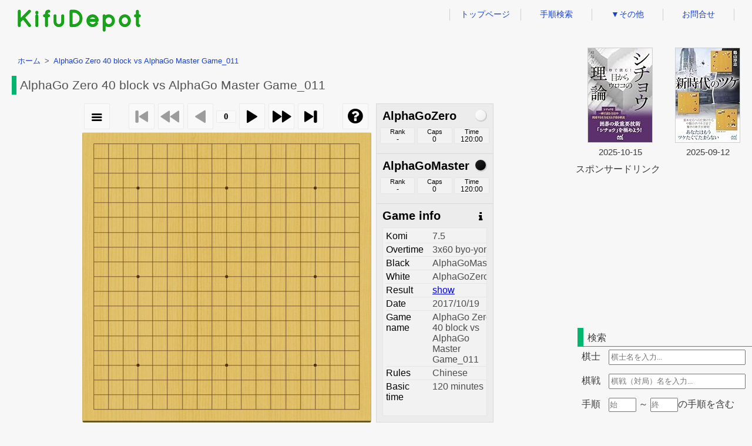

--- FILE ---
content_type: text/html; charset=UTF-8
request_url: https://kifudepot.net/kifucontents.php?id=LnpmOSVw2GImVtIuY1HByQ%3D%3D
body_size: 132523
content:

<!DOCTYPE html>
<html lang="ja">
	<head>
		<meta http-equiv="X-UA-Compatible" content="IE=edge">
		<meta charset="utf-8">
		<title>kifudepot｜AlphaGoMaster-AlphaGoZero AlphaGo Zero 40 block vs AlphaGo Master Game_011</title>
		<meta name="keywords" content="囲碁,棋譜,sgf,棋士,AlphaGo Zero 40 block vs AlphaGo Master Game_011,AlphaGoMaster,AlphaGoZero">
		<meta name="description" content="AlphaGo Zero 40 block vs AlphaGo Master Game_011 AlphaGoMaster vs AlphaGoZero の棋譜を表示します。">
		<meta name="author" content="">
		<meta property="og:title" content="kifudepot｜AlphaGoMaster-AlphaGoZero AlphaGo Zero 40 block vs AlphaGo Master Game_011"/>
		<meta property="og:description" content="AlphaGo Zero 40 block vs AlphaGo Master Game_011 AlphaGoMaster vs AlphaGoZero の棋譜を表示します。"/>
		<meta property="og:url" content="http://kifudepot.net/kifucontents.php?id=LnpmOSVw2GImVtIuY1HByQ%3D%3D"/>
		<meta property="og:type" content="article"/>
		<meta property="og:site_name" content="KifuDepot" />
		<meta name="twitter:card" content="summary" />
		<meta name="viewport" content="width=device-width, initial-scale=1">
				<link rel="stylesheet" type="text/css" href="css/default.css?date=2025111022" />
		<link rel="stylesheet" type="text/css" href="css/kifucontents.css?date=2025111022" />
		<link rel="stylesheet" type="text/css" href="css/header.css?date=2025111022">
		<link rel="stylesheet" type="text/css" href="css/footer.css?date=2025111022">
		<link rel="stylesheet" href="https://maxcdn.bootstrapcdn.com/font-awesome/4.6.0/css/font-awesome.min.css" />
		<link rel="stylesheet" type="text/css" href="wgo/wgo.player.css" />
		<!--[if lt IE 9]>
		<script src="//cdnjs.cloudflare.com/ajax/libs/html5shiv/3.7.2/html5shiv.min.js"></script>
		<script src="//cdnjs.cloudflare.com/ajax/libs/respond.js/1.4.2/respond.min.js"></script>
		<![endif]-->
		<script type="text/javascript" src="wgo/wgo.min.js"></script>
		<script type="text/javascript" src="wgo/wgo.player.min.js"></script>
		<script type="text/javascript" src="js/html2canvas.min.js"></script>
		<script type="text/javascript" src="js/jquery-3.3.1.min.js"></script>
		<script type="text/javascript" src="js/Chart.min.js"></script>
		<script type="text/javascript" src="js/kifucontents.js?date=2025111022" id="kcjs" data-filepath="./files/201710/20171019ppdddqpddnqqpqqpqnqopornjpcfdgclqcpcqdpeqepfrgjdhcfcggcicgbglciclehdmhoiedecgdgcdedfcddcefcebhdpepcp.sgf"></script>
			</head>
	<body id="kifucontents_body">
		<div id="contents">
			<div id="header">
				<div class="logodiv">
					<a href="/"><img id = "headerLogo" src = "img/logo.png" alt="KifuDepot"></a>
				</div>
				<ul id="navul">
					<li><a href="index.php">トップページ</a></li>
					<li><a href="movesearch.php">手順検索</a></li>
					<li>
						<a href="#">&#9660;その他</a>
						<ul>
							<li><a href="kifusummary.php">棋譜まとめ（一般棋戦）</a></li>
							<li><a href="aikifusummary.php">AI棋譜まとめ</a></li>
							<li><a href="calendar.php">棋戦カレンダー</a></li>
							<li><a href="prouserid.php">プロ棋士アカウント</a></li>
						</ul>
					</li>
					<li><a href="contact.php">お問合せ</a></li>
				</ul>
				<div id="mobilemenu">
					<input id="menu-cb" type="checkbox" value="off">
					<label id="menu-icon" for="menu-cb">≡</label>
					<label id="menu-background" for="menu-cb"></label>
					<div id="ham-menu">
						<ul>
							<li><a href="index.php">トップページ</a></li>
							<li><a href="movesearch.php">手順検索</a></li>
							<li><a href="kifusummary.php">棋譜まとめ（一般棋戦）</a></li>
							<li><a href="aikifusummary.php">AI棋譜まとめ</a></li>
							<li><a href="calendar.php">棋戦カレンダー</a></li>
							<li><a href="prouserid.php">プロ棋士アカウント</a></li>
							<li><a href="contact.php">お問合せ</a></li>
						</ul>
					</div>
				</div>
				<div id="menu-background"></div>
			</div>

			<div id="container">
				<div class="maindiv">
					<ol class="breadcrumb" itemscope itemtype="http://schema.org/BreadcrumbList">
						<li itemprop="itemListElement" itemscope itemtype="http://schema.org/ListItem">
							<a itemprop="item" href="/"><span itemprop="name">ホーム</span></a>
							<meta itemprop="position" content="1" />
						</li>
						<li itemprop="itemListElement" itemscope itemtype="http://schema.org/ListItem">
							<a itemprop="item" href="/kifucontents.php?id=LnpmOSVw2GImVtIuY1HByQ%3D%3D"><span itemprop="name">AlphaGo Zero 40 block vs AlphaGo Master Game_011</span></a>
							<meta itemprop="position" content="2" />
						</li>
					</ol>
					<h1>AlphaGo Zero 40 block vs AlphaGo Master Game_011</h1>
					<div id="wgo_bk">
						<div id="player"><span><br><br>ロード中。<br><br>数分待っても碁盤が表示されない場合、別のウェブブラウザでお試しください。</span></div>
						<div id="toolBar">
							<button id="buttonCreateImage" onclick="CreateImage()">
								<i class="fa fa-camera fa-2x"></i>
							</button>
							<input type="radio" name="range" value="board" checked="checked">盤面
							<input type="radio" name="range" value="overall">全体
							<div>
								<button id="buttonRemoveImage" onclick="RemoveImage()">
									<span>×</span>
								</button>
							</div>
							<div id="boardImage"><img src="" /></div>
							<a href=# id="downloadLink">画像をダウンロード</a>
						</div>
						<div id="charts">
							<div id="vnChart">
							</div>
						</div>
						<div id = "sgf-bk">
							<div>
								SGF
							</div>
							<textarea id = "sgf" readonly>(;FF[4]CA[UTF-8]KM[7.5]OT[3x60 byo-yomi]PB[AlphaGoMaster]PW[AlphaGoZero]RE[B+R]DT[2017/10/19]GN[AlphaGo Zero 40 block vs AlphaGo Master Game_011]RU[Chinese]TM[7200];B[pp];W[dd];B[dq];W[pd];B[dn];W[qq];B[pq];W[qp];B[qn];W[qo];B[po];W[rn];B[jp];W[cf];B[dg];W[cl];B[qc];W[pc];B[qd];W[pe];B[qe];W[pf];B[rg];W[jd];B[hc];W[fc];B[gg];W[ci];B[cg];W[bg];B[lc];W[ic];B[le];W[hd];B[mh];W[oi];B[ed];W[ec];B[gd];W[gc];B[de];W[df];B[cd];W[dc];B[ef];W[ce];B[bh];W[dp];B[ep];W[cp];B[cq];W[bq];B[ee];W[bd];B[fq];W[bo];B[bn];W[bm];B[dl];W[cn];B[do];W[co];B[nj];W[qm];B[pn];W[qr];B[jf];W[he];B[dk];W[fm];B[hk];W[jo];B[ip];W[il];B[io];W[lo];B[jn];W[or];B[nq];W[hg];B[pm];W[ql];B[hh];W[ig];B[jh];W[oj];B[nk];W[ol];B[nl];W[lg];B[ih];W[mg];B[lh];W[om];B[mn];W[oq];B[np];W[qb];B[rb];W[kf];B[ng];W[nf];B[pr];W[ps];B[nr];W[ei];B[jg];W[ke];B[ck];W[bi];B[eg];W[bk];B[ej];W[pb];B[ri];W[ns];B[mr];W[er];B[eq];W[br];B[pl];W[ok];B[nh];W[no];B[pk];W[dj];B[fi];W[qh];B[rh];W[qf];B[rf];W[fr];B[dr];W[eo];B[dm];W[fo];B[fn];W[en];B[fk];W[nm];B[mm];W[gq];B[gp];W[hq];B[es];W[hr];B[go];W[fs];B[ds];W[jr];B[hs];W[is];B[gs];W[gn];B[fp];W[mo];B[nn];W[gr];B[iq];W[kq];B[ms];W[lr];B[ir];W[hs];B[ls];W[oo];B[op];W[on];B[oh];W[ks];B[lq];W[ph];B[kp];W[lp];B[kr];W[lm];B[kl];W[km];B[ml];W[lr];B[mq];W[rc];B[rd];W[re];B[sc];W[ek];B[el])</textarea>
						</div>
						<div id="same_bk">
							<ul>
								<li><a href="kifucontents.php?id=Su1uFGFsxppSK2bFr8O%2BUQ%3D%3D" title="AlphaGo Zero 40 block vs AlphaGo Master Game_002" target="_self">AlphaGoZero-AlphaGoMaster&nbsp;AlphaGo Zero 40 block vs AlphaGo Master Game_002</a></li>
								<li><a href="kifucontents.php?id=f38EGbreagSdqFO6gAW95w%3D%3D" title="AlphaGo Zero 40 block vs AlphaGo Master Game_019" target="_self">AlphaGoMaster-AlphaGoZero&nbsp;AlphaGo Zero 40 block vs AlphaGo Master Game_019</a></li>
								<li><a href="kifucontents.php?id=6FNjGaAvAd1By2j6RgFYxQ%3D%3D" title="AlphaGo Zero 40 block vs AlphaGo Master Game_018" target="_self">AlphaGoZero-AlphaGoMaster&nbsp;AlphaGo Zero 40 block vs AlphaGo Master Game_018</a></li>
								<li><a href="kifucontents.php?id=IBmVRuQsxFFZlzXryLwyAg%3D%3D" title="AlphaGo Zero 40 block vs AlphaGo Master Game_015" target="_self">AlphaGoMaster-AlphaGoZero&nbsp;AlphaGo Zero 40 block vs AlphaGo Master Game_015</a></li>
								<li><a href="kifucontents.php?id=OpmSd20IThjMMlC7PWpPzA%3D%3D" title="AlphaGo Zero 40 block vs AlphaGo Master Game_020" target="_self">AlphaGoZero-AlphaGoMaster&nbsp;AlphaGo Zero 40 block vs AlphaGo Master Game_020</a></li>
							</ul>
						</div>
						
						
						
					</div>
				</div>
				<div class="sidediv">
					<div class="sidead">
						<table class="amazontable">
							<tr>
								<td><a href="https://www.amazon.co.jp/dp/4839988811?tag=memoma04-22&linkCode=ogi&th=1&psc=1" target="_blank"><img border="0" src="https://m.media-amazon.com/images/I/41JPP5Hs9AL._SL160_.jpg"></a></td>
								<td><a href="https://www.amazon.co.jp/dp/4839988609?tag=memoma04-22&linkCode=ogi&th=1&psc=1" target="_blank"><img border="0" src="https://m.media-amazon.com/images/I/51PKW9RLEnL._SL160_.jpg"></a></td>
							</tr>
							<tr>
								<td>2025-10-15</td>
								<td>2025-09-12</td>
							</tr>
						</table>
						<div id="sponsorcaption">スポンサードリンク</div>
						<div>
							<script async src="https://pagead2.googlesyndication.com/pagead/js/adsbygoogle.js"></script>
							<!-- rectangle300-250 -->
							<ins class="adsbygoogle"
							     style="display:inline-block;width:300px;height:250px"
							     data-ad-client="ca-pub-4141842007375344"
							     data-ad-slot="6941733715"></ins>
							<script>
							     (adsbygoogle = window.adsbygoogle || []).push({});
							</script>
						</div>
					</div>
					<h3>検索</h3>
					<form class="form_search" action="index.php" method="get">
						<ul>
							<input type="hidden" name="page" value="1">
							<input id="input_move" type="hidden" name="move" value="">
							<li>
								<label for="player">棋士</label>
								<input class="form_textbox" id="textbox_player" type="text" name="player" maxlength=20 placeholder="棋士名を入力..."/>
							</li>
							<li>
								<label for="event">棋戦</label>
								<input class="form_textbox" id="textbox_event" type="text" name="event" maxlength=20 placeholder="棋戦（対局）名を入力..."/>
							</li>
							<li>
								<label for="move">手順</label>
								<input class="form_textbox_s" id="textbox_spoint" type="number" min="1" maxlength=3 autocomplete="off" placeholder="始"/><span>&nbsp;～&nbsp;</span><input class="form_textbox_s" id="textbox_epoint" type="number" maxlength=3 autocomplete="off" placeholder="終"/><span>の手順</span><span>を含む</span>
							</li>
							<li>
							</li>
							<li class="buttonli">
								<input id="button_search" type="submit" value="検索"/>
							</li>
						</ul>
					</form>
					<ul id="psearchul">
						<li><a href="index.php?page=1&move=&player=AlphaGoMaster&event=&sort=">AlphaGoMaster</a></li>
						<li><a href="index.php?page=1&move=&player=AlphaGoZero&event=&sort=">AlphaGoZero</a></li>
						<li><a href="index.php?page=1&move=&player=AlphaGoMaster+AlphaGoZero&event=&sort=">AlphaGoMaster&nbsp;AlphaGoZero</a></li>
					</ul>
					<h3>類似の棋譜（30手）</h3>
					<div class="hidden_box">
						<input type="checkbox" id="high30input"/>
						<div class="labeldiv"><label class="highlabel" for="high30input"></label></div>
						<ul class="similarul" id="highul">
							<li class="highli">
								<a href="kifucontents.php?id=P1VlnLG6bBn9GqVV%2B1sgVg%3D%3D" title="AlphaGo Zero 40 block vs AlphaGo Master Game_005">
									AlphaGoMaster-AlphaGoZero								</a>
							</li>
							<li class="highli">
								<a href="kifucontents.php?id=IBmVRuQsxFFZlzXryLwyAg%3D%3D" title="AlphaGo Zero 40 block vs AlphaGo Master Game_015">
									AlphaGoMaster-AlphaGoZero								</a>
							</li>
						</ul>
					</div>
					<div class="hidden_box">
						<input type="checkbox" id="middle30input"/>
						<div class="labeldiv"><label class="middlelabel" for="middle30input"></label></div>
						<ul class="similarul" id="middleul">
							<li class="middleli">
								<a href="kifucontents.php?id=kJPjAxovrOgG%2B8OhigyTFA%3D%3D" title="AlphaGo Zero 40 block vs AlphaGo Master Game_003">
									AlphaGoMaster-AlphaGoZero								</a>
							</li>
							<li class="middleli">
								<a href="kifucontents.php?id=bOGJ8Pllgx0qDWn6Dzc6jQ%3D%3D" title="第19回アジア競技大会韓国予選">
									朴鍵昊-李志賢								</a>
							</li>
							<li class="middleli">
								<a href="kifucontents.php?id=nG52pbGT66iMiu9lc%2FbhPg%3D%3D" title="第26回中国囲碁甲級リーグ">
									周子弈-黄明宇								</a>
							</li>
							<li class="middleli">
								<a href="kifucontents.php?id=llEJ0G8loqSxg6Ayq634IQ%3D%3D" title="2021中国囲碁乙級リーグ">
									王碩-陳詩淵								</a>
							</li>
							<li class="middleli">
								<a href="kifucontents.php?id=8x0T6p9kAvU6YvVcrlmZRg%3D%3D" title="第49期棋聖戦Bリーグ">
									村川大介-佐田篤史								</a>
							</li>
							<li class="middleli">
								<a href="kifucontents.php?id=fiIZGWvSVHl4wMLjJiOQig%3D%3D" title="第45期名人戦（韓国）決勝三番勝負第1局">
									申旻埈-申眞諝								</a>
							</li>
							<li class="middleli">
								<a href="kifucontents.php?id=YO3HSvuC9ykwK3s2ABt3gw%3D%3D" title="AlphaGo Zero 40 block vs AlphaGo Master Game_009">
									AlphaGoMaster-AlphaGoZero								</a>
							</li>
							<li class="middleli">
								<a href="kifucontents.php?id=MJ2WHc4xm26CksZxt19tUw%3D%3D" title="AG vs AG - G8">
									AlphaGo-AlphaGo								</a>
							</li>
							<li class="middleli">
								<a href="kifucontents.php?id=q3YgRTGQhOtG%2BE7PgtSwnw%3D%3D" title="第50期名人戦リーグ">
									広瀬優一-関航太郎								</a>
							</li>
							<li class="middleli">
								<a href="kifucontents.php?id=nNNuABNsmrlVVMHLAgsFiQ%3D%3D" title="第7回韓国女子囲碁リーグ">
									朴昭律-権周利								</a>
							</li>
							<li class="middleli">
								<a href="kifucontents.php?id=MR3OcLVK0ZFxHW8QPRtaKw%3D%3D" title="2025レジェンドリーグ">
									李相勲-朴鋕恩								</a>
							</li>
							<li class="middleli">
								<a href="kifucontents.php?id=SX4jWM3WdP%2BplObUJyZE9Q%3D%3D" title="第3期聯電杯プロ囲碁戦敗部3回戦">
									楊博崴-陳詩淵								</a>
							</li>
							<li class="middleli">
								<a href="kifucontents.php?id=rXj6e%2FZJDY0T5mDSCEdpMA%3D%3D" title="第20回中国囲碁甲級リーグ第7節江西-杭州">
									屠暁宇-夏晨琨								</a>
							</li>
							<li class="middleli">
								<a href="kifucontents.php?id=77nlrG5JU9vZGJmPR0OEsA%3D%3D" title="第28期阿含・桐山杯全日本早碁オープン戦1回戦">
									本木克弥-一力遼								</a>
							</li>
							<li class="middleli">
								<a href="kifucontents.php?id=%2BPOF%2BcWQD%2BuLmKW4uvsAfA%3D%3D" title="第4期ソパルコサノル最高棋士決定戦リーグ">
									申旻埈-卞相壹								</a>
							</li>
							<li class="middleli">
								<a href="kifucontents.php?id=VaFyOhnoCVpmLU3ZeBiRlA%3D%3D" title="2023中国祁紅女子囲碁世界冠軍争覇戦第1局">
									於之瑩-周泓余								</a>
							</li>
							<li class="middleli">
								<a href="kifucontents.php?id=7rQ2IvQYYg1%2BqtsJgfPcMg%3D%3D" title="2022-2023韓国囲碁リーグ">
									朴永訓-白現宇								</a>
							</li>
							<li class="middleli">
								<a href="kifucontents.php?id=tym8DpiDWYD33ZnvwCMjDg%3D%3D" title="AG vs AG - G37">
									AlphaGo-AlphaGo								</a>
							</li>
							<li class="middleli">
								<a href="kifucontents.php?id=JJ%2F5hmvZAfE7lyjUMOrFFw%3D%3D" title="第26回中国囲碁甲級リーグ">
									李昊潼-胡子豪								</a>
							</li>
							<li class="middleli">
								<a href="kifucontents.php?id=32WenL%2FlcOEOlYyMWcguQA%3D%3D" title="2019年陜川歴代英才vs女性頂上連勝対抗戦第4局">
									金彩瑛-朴炫洙								</a>
							</li>
							<li class="middleli">
								<a href="kifucontents.php?id=VPkcqsLLoOP4G6j130UG2A%3D%3D" title="2023-2024韓国囲碁リーグプレーオフ">
									金昇珍-崔宰栄								</a>
							</li>
							<li class="middleli">
								<a href="kifucontents.php?id=NzOqFyBBGXXwmZeDRhED0Q%3D%3D" title="AG vs AG - G28">
									AlphaGo-AlphaGo								</a>
							</li>
							<li class="middleli">
								<a href="kifucontents.php?id=czhbx4o6Q%2F4auVJ4xLswWw%3D%3D" title="2024韓国女子囲碁リーグ">
									金恩善-金秀眞								</a>
							</li>
							<li class="middleli">
								<a href="kifucontents.php?id=KHJ5aoQDYP3p2ku8G8u%2BLw%3D%3D" title="2019-2020韓国囲碁リーグ第16節第2試合第4局">
									姜昇旼-李東勲								</a>
							</li>
							<li class="middleli">
								<a href="kifucontents.php?id=vJDsDaL5UNAfS6wJ6vDABA%3D%3D" title="第1回新韓銀行世界棋仙戦韓国予選">
									金昇珍-鄭峻宇								</a>
							</li>
							<li class="middleli">
								<a href="kifucontents.php?id=m2X9UhCz1uYhbmWKQNH3OA%3D%3D" title="第4回Mlily夢百合杯世界囲碁オープン戦64強戦">
									許嘉陽-楊一								</a>
							</li>
							<li class="middleli">
								<a href="kifucontents.php?id=Mw%2ButS7OfBqdgZMorQzKpw%3D%3D" title="第74期本因坊戦予選">
									趙善津-一力遼								</a>
							</li>
							<li class="middleli">
								<a href="kifucontents.php?id=NscOa6uWkcr%2BBMcFUE0yFw%3D%3D" title="第26回中国囲碁甲級リーグ">
									范胤-馬靖原								</a>
							</li>
							<li class="middleli">
								<a href="kifucontents.php?id=t31JnTk1gKtcNIFFkRYSUw%3D%3D" title="第34期中国囲碁天元戦予選">
									於之瑩-李欽誠								</a>
							</li>
							<li class="middleli">
								<a href="kifucontents.php?id=SK2GnRJovh0JG7V2DPKY4g%3D%3D" title="2022-2023韓国囲碁リーグ">
									偰玹準-洪茂鎭								</a>
							</li>
							<li class="middleli">
								<a href="kifucontents.php?id=U34u429hYBU5L%2FwWtgOR%2Bw%3D%3D" title="第20回中国囲碁甲級リーグ第1節成都-廈門">
									馬逸超-周睿羊								</a>
							</li>
							<li class="middleli">
								<a href="kifucontents.php?id=LLa%2B6Mdh1EovO%2F727MvqrA%3D%3D" title="第11期友士杯十段戦予選">
									王元均-許育祺								</a>
							</li>
							<li class="middleli">
								<a href="kifucontents.php?id=0MQri6m8o5ASpa8zPzuzEg%3D%3D" title="第1回中国職業囲碁新人公開戦4回戦">
									陳軼哲-李嘉弈								</a>
							</li>
						</ul>
					</div>
					<div class="hidden_box">
						<input type="checkbox" id="low30input"/>
						<div class="labeldiv"><label class="lowlabel" for="low30input"></label></div>
						<ul class="similarul" id="lowul">
							<li class="lowli">
								<a href="kifucontents.php?id=R7ryoxAHkR970nMskc8XCg%3D%3D" title="第25回LG杯台湾代表選抜戦">
									陳首廉-陳祈睿								</a>
							</li>
							<li class="lowli">
								<a href="kifucontents.php?id=PPrH4pmRzGt%2BbchUY%2B%2Fi2g%3D%3D" title="第5期ソパルコサノル最高棋士決定戦リーグ">
									朴珉奎-卞相壹								</a>
							</li>
							<li class="lowli">
								<a href="kifucontents.php?id=z%2BOWooygbW5uodTSSm2ItQ%3D%3D" title="第26回マキシムコーヒー杯入神最強戦2回戦">
									羅玄-安成浚								</a>
							</li>
							<li class="lowli">
								<a href="kifucontents.php?id=Vu5YD4NlnMNwFPCbTSU0VQ%3D%3D" title="第7回中国女子囲碁甲級リーグ第15節">
									王梓莘-李鑫怡								</a>
							</li>
							<li class="lowli">
								<a href="kifucontents.php?id=DkkLY%2FQ8sOfOcg7I4SBI2g%3D%3D" title="第20回中国囲碁甲級リーグ第6節天津-蘇泊爾">
									謝爾豪-謝科								</a>
							</li>
							<li class="lowli">
								<a href="kifucontents.php?id=fp6dBmad0dDFFO9R0VyIFA%3D%3D" title="第1期聯電杯プロ囲碁戦予選">
									林子元-周尹南								</a>
							</li>
							<li class="lowli">
								<a href="kifucontents.php?id=v8ljdwQNbE%2B3HM7F6w5GCw%3D%3D" title="第11期中国竜星戦Aブロック1回戦">
									於之瑩-王昊洋								</a>
							</li>
							<li class="lowli">
								<a href="kifucontents.php?id=%2FhNmoJhR7nzoo1hbvE8b2g%3D%3D" title="第28回GSカルテックス杯プロ棋戦決勝五番勝負第3局">
									崔精-卞相壹								</a>
							</li>
							<li class="lowli">
								<a href="kifucontents.php?id=N0%2BAKucCVkjX3UyaZnCV6w%3D%3D" title="第61期十段戦予選">
									太田亮-星川拓海								</a>
							</li>
							<li class="lowli">
								<a href="kifucontents.php?id=%2FDJ4PhYSJCxlVIwb5Oq51w%3D%3D" title="第25回LG杯韓国予選">
									羅玄-朴昭律								</a>
							</li>
							<li class="lowli">
								<a href="kifucontents.php?id=BY6UJrqgCB8WfxxFnefw%2Bw%3D%3D" title="第9回グロービス杯世界囲碁U-20グループリーグ第1戦">
									周泓余-辻篤仁								</a>
							</li>
							<li class="lowli">
								<a href="kifucontents.php?id=Aku5mX%2FUS4%2Fq%2FWwCTQ2wBQ%3D%3D" title="2022韓国ルーキー囲碁リーグ">
									金賢斌-崔珉瑞								</a>
							</li>
							<li class="lowli">
								<a href="kifucontents.php?id=M%2F3ju220ckFqZnpQQnMYhg%3D%3D" title="第4期洛陽白雲山杯中国囲碁棋聖戦資格戦">
									舒一笑-許嘉陽								</a>
							</li>
							<li class="lowli">
								<a href="kifucontents.php?id=o6xv2sgBUEZkZWOUg69%2Fyw%3D%3D" title="2022-2023韓国囲碁リーグ">
									安成浚-広瀬優一								</a>
							</li>
							<li class="lowli">
								<a href="kifucontents.php?id=S8l6J6qEd6G4n75zFYNQsw%3D%3D" title="第5回女子囲碁最強戦勝部2回戦">
									盧鈺樺-黒嘉嘉								</a>
							</li>
							<li class="lowli">
								<a href="kifucontents.php?id=jLpBVfl%2BMUD1ez8LQxstlA%3D%3D" title="第11期中環碁聖戦">
									林世民-楊博崴								</a>
							</li>
							<li class="lowli">
								<a href="kifucontents.php?id=QmQqcjR0RwMRsc5pHk1GZw%3D%3D" title="第60期十段戦予選">
									淡路修三-河野臨								</a>
							</li>
							<li class="lowli">
								<a href="kifucontents.php?id=0XNnq0%2FBzWOL2YiR6J0RIw%3D%3D" title="2023-2024韓国囲碁リーグ">
									偰玹準-琴沚玗								</a>
							</li>
							<li class="lowli">
								<a href="kifucontents.php?id=p864hColiZGxCpZo86smYA%3D%3D" title="第12期中国竜星戦予選">
									丁明君-谷宛珊								</a>
							</li>
							<li class="lowli">
								<a href="kifucontents.php?id=yBph%2Fpf6EepryYY1ZlHd9A%3D%3D" title="第5回全国智力運動会ペア戦第2戦">
									陳浩陳盈-陳昱森蔡碧涵								</a>
							</li>
							<li class="lowli">
								<a href="kifucontents.php?id=TiYs5vgpnPZsyYGaHBUUaA%3D%3D" title="2018年韓国囲碁リーグ第2節">
									申旻埈-韓態熙								</a>
							</li>
							<li class="lowli">
								<a href="kifucontents.php?id=xuG31j7PGQasX%2B%2BS1F1tWQ%3D%3D" title="2022-2023韓国囲碁リーグ">
									卞相壹-朴廷桓								</a>
							</li>
							<li class="lowli">
								<a href="kifucontents.php?id=4q2yqFbgR2lDFGGw7AtAgQ%3D%3D" title="第25回中国囲碁甲級リーグ">
									李昊潼-李翔宇								</a>
							</li>
							<li class="lowli">
								<a href="kifucontents.php?id=D0dIPpqmbeQMLmsc8N9RTw%3D%3D" title="第3回岩本薫記念益田杯3回戦">
									重川明司-後藤一								</a>
							</li>
							<li class="lowli">
								<a href="kifucontents.php?id=N10a0cu7937rdp4zXUHXrg%3D%3D" title="AlphaGo Zero 40 block vs AlphaGo Master Game_001">
									AlphaGoMaster-AlphaGoZero								</a>
							</li>
							<li class="lowli">
								<a href="kifucontents.php?id=BPXN1qMfD4%2FvQoZ8%2Bgf80A%3D%3D" title="第10期中国竜星戦準決勝">
									江維傑-辜梓豪								</a>
							</li>
							<li class="lowli">
								<a href="kifucontents.php?id=05CxdeVIzGJ3qYXuWLnlsw%3D%3D" title="第26回中国囲碁甲級リーグ">
									王春暉-李昌錫								</a>
							</li>
							<li class="lowli">
								<a href="kifucontents.php?id=fLdqVtULoOOaqtVM%2F4z96Q%3D%3D" title="第1回ソパルコサノル世界最高棋士決定戦リーグ">
									姜東潤-朴廷桓								</a>
							</li>
							<li class="lowli">
								<a href="kifucontents.php?id=CrKRWxety0vTzLe1XweTXw%3D%3D" title="美しい宝島南海・申眞諝vs朴廷桓囲碁スーパーマッチ第5局">
									申眞諝-朴廷桓								</a>
							</li>
							<li class="lowli">
								<a href="kifucontents.php?id=yKqlYY49odedprii1W111g%3D%3D" title="第7回大舟杯プロシニア最強者戦16強戦">
									劉昌赫-梁宰豪								</a>
							</li>
							<li class="lowli">
								<a href="kifucontents.php?id=7B%2Fx%2F6p3dHqGEL%2F2mpZSOA%3D%3D" title="第1回北海新繹杯世界囲碁公開戦中国予選">
									劉宇航-柯潔								</a>
							</li>
							<li class="lowli">
								<a href="kifucontents.php?id=f38EGbreagSdqFO6gAW95w%3D%3D" title="AlphaGo Zero 40 block vs AlphaGo Master Game_019">
									AlphaGoMaster-AlphaGoZero								</a>
							</li>
							<li class="lowli">
								<a href="kifucontents.php?id=Swb7UGJgKesAn0VHZ2qPTQ%3D%3D" title="2022年全国囲棋個人戦男子組第9戦">
									薛冠華-陳玉儂								</a>
							</li>
							<li class="lowli">
								<a href="kifucontents.php?id=qd8TmbXYPqeVsDSckZd8%2BA%3D%3D" title="第1回STIC U-23囲碁チャンピオンシップ8強戦">
									崔珉瑞-金昇珍								</a>
							</li>
							<li class="lowli">
								<a href="kifucontents.php?id=q3SPo9vXPIkK926K844H4g%3D%3D" title="2018テンセント囲碁AI世界大会8強リーグ">
									絶芸-LeelaZero								</a>
							</li>
							<li class="lowli">
								<a href="kifucontents.php?id=t6zdaMoFzlpT6nstVTCxfQ%3D%3D" title="第10回中国姜堰黄竜士杯世界女子囲碁戦第5戦">
									周泓余-陸敏全								</a>
							</li>
							<li class="lowli">
								<a href="kifucontents.php?id=%2F%2BBOCrzHnk25r2emXw%2FTEQ%3D%3D" title="2025レジェンドリーグ">
									安官旭-李相勲								</a>
							</li>
							<li class="lowli">
								<a href="kifucontents.php?id=RNvomjV29T1twXRH5BLp5A%3D%3D" title="第29期女流国手戦1回戦">
									金彩瑛-朴泰姬								</a>
							</li>
							<li class="lowli">
								<a href="kifucontents.php?id=TxZ2eJsHgAH7jnMhCnFGGw%3D%3D" title="第24回三星火災杯世界囲碁マスターズ2回戦">
									唐韋星-姜東潤								</a>
							</li>
							<li class="lowli">
								<a href="kifucontents.php?id=gNgmwW8yH4TOEOW5ofntXg%3D%3D" title="第5期名人戦（台湾）敗部1回戦">
									彭景華-荘承濬								</a>
							</li>
							<li class="lowli">
								<a href="kifucontents.php?id=3sGFpZyfLewzWg4%2FuqkcGA%3D%3D" title="第24回中国囲碁甲級リーグ">
									姜東潤-柁嘉熹								</a>
							</li>
							<li class="lowli">
								<a href="kifucontents.php?id=xliFlsVBv330EYAlmW4RMg%3D%3D" title="第5回SGW杯中庸戦予選">
									溝上知親-田尻悠人								</a>
							</li>
							<li class="lowli">
								<a href="kifucontents.php?id=ZuHvR9Prn%2FrhTmax%2FTghvg%3D%3D" title="第3回SGW杯中庸戦予選">
									大澤奈留美-荒木一成								</a>
							</li>
							<li class="lowli">
								<a href="kifucontents.php?id=EQ8YpINKQkfbCHk8IRI%2FHA%3D%3D" title="第27回GSカルテックス杯プロ棋戦予選">
									金承俊-李昌錫								</a>
							</li>
							<li class="lowli">
								<a href="kifucontents.php?id=ynPlpt1XZ3tFrI3Af9xN5w%3D%3D" title="2018年韓国囲碁リーグ第1節">
									申眞諝-朴廷桓								</a>
							</li>
							<li class="lowli">
								<a href="kifucontents.php?id=ueX%2BEdT2mhVV1LQVhhut7w%3D%3D" title="第4期洛陽白雲山杯中国囲碁棋聖戦資格戦">
									舒一笑-李欽誠								</a>
							</li>
							<li class="lowli">
								<a href="kifucontents.php?id=7tLM72dRMEYGLOOhXmayCg%3D%3D" title="第3回クラウン・ヘテ杯1回戦">
									朴珉奎-金明訓								</a>
							</li>
							<li class="lowli">
								<a href="kifucontents.php?id=%2BZIKHi%2FyTBApmIE%2Bj2dgSQ%3D%3D" title="第5回クラウン・ヘテ杯3回戦">
									朴河旼-卞相壹								</a>
							</li>
							<li class="lowli">
								<a href="kifucontents.php?id=bindroIgXoj0vjwpXxv%2FmQ%3D%3D" title="第12回GGオークション杯女流対シニア連勝対抗戦第6局">
									金東勉-李裕眞								</a>
							</li>
							<li class="lowli">
								<a href="kifucontents.php?id=d6qARbo%2FxUpoIo6dntEL8w%3D%3D" title="第23回中国囲碁甲級リーグ">
									謝科-周睿羊								</a>
							</li>
							<li class="lowli">
								<a href="kifucontents.php?id=Sn1ZEmBujM5Lm76%2FAkBoPA%3D%3D" title="2025-2026韓国囲碁リーグ">
									元晟溱-崔宰栄								</a>
							</li>
							<li class="lowli">
								<a href="kifucontents.php?id=CsaFhYJxyznlUVbxWvXOow%3D%3D" title="2020韓国ルーキー囲碁リーグ">
									李沇-朴只玹								</a>
							</li>
							<li class="lowli">
								<a href="kifucontents.php?id=Gx7BVNNZZOYuce9NDGrpYw%3D%3D" title="第21回中国囲碁甲級リーグ第15節">
									韓一洲-陳正勲								</a>
							</li>
							<li class="lowli">
								<a href="kifucontents.php?id=%2FvqXw18GVloliJNBRaz6dA%3D%3D" title="第5回聶衛平杯中国予選">
									李昊潼-尹成志								</a>
							</li>
							<li class="lowli">
								<a href="kifucontents.php?id=KMZWLQ6z1CKNbTep%2BoiiHw%3D%3D" title="AlphaGo Zero 40 block vs AlphaGo Master Game_013">
									AlphaGoMaster-AlphaGoZero								</a>
							</li>
							<li class="lowli">
								<a href="kifucontents.php?id=Je3CDaxVzrfz13qBFu53IA%3D%3D" title="第2回UMC聯電杯快棋争覇戦決勝三番勝負第1局">
									許皓鋐-簡靖庭								</a>
							</li>
							<li class="lowli">
								<a href="kifucontents.php?id=LMuIFa6zkG85%2FVqgP1tAqw%3D%3D" title="2025韓国女子囲碁リーグ準プレーオフ第2戦">
									金湊笌-金京垠								</a>
							</li>
							<li class="lowli">
								<a href="kifucontents.php?id=3UXbW0eP9ZzeSB9LCBq%2Fjg%3D%3D" title="AlphaGo Zero 40 block vs AlphaGo Master Game_017">
									AlphaGoMaster-AlphaGoZero								</a>
							</li>
							<li class="lowli">
								<a href="kifucontents.php?id=ffz%2FgzXKTA6AAuIR%2FurtwQ%3D%3D" title="第26回LG杯朝鮮日報棋王戦2回戦">
									陶欣然-申眞諝								</a>
							</li>
							<li class="lowli">
								<a href="kifucontents.php?id=aTUluOVq5kaSmCSih9k8Aw%3D%3D" title="第24回LG杯朝鮮日報棋王戦3回戦">
									許嘉陽-申眞諝								</a>
							</li>
							<li class="lowli">
								<a href="kifucontents.php?id=Paduj%2BkUoi8rkJOIHUOFrg%3D%3D" title="2022韓国ルーキー囲碁リーグ">
									権孝珍-金昇珍								</a>
							</li>
							<li class="lowli">
								<a href="kifucontents.php?id=0Hk9KRN1KwXvUeEv8ogH%2Fg%3D%3D" title="第5回SENKO CUPワールド碁女流最強戦1回戦">
									周泓余-牛栄子								</a>
							</li>
							<li class="lowli">
								<a href="kifucontents.php?id=Dq1rT3VPbnymOPC2S%2FNovQ%3D%3D" title="山西省人民出版社70周年慶大師招待戦">
									劉小光-江鋳久								</a>
							</li>
							<li class="lowli">
								<a href="kifucontents.php?id=j1qM8%2FQXa%2FXs6reMSWhxcA%3D%3D" title="2019CCTV杯中国囲棋電視快棋戦2回戦">
									楊鼎新-陶欣然								</a>
							</li>
							<li class="lowli">
								<a href="kifucontents.php?id=w8y0g9ve948UQ6ySQopIHw%3D%3D" title="第27回三星火災杯中国予選">
									陶欣然-羋昱廷								</a>
							</li>
							<li class="lowli">
								<a href="kifucontents.php?id=ZPGTbyxSKSLLEBbDegqDyg%3D%3D" title="第8期中環碁聖戦1回戦">
									曾品傑-林書陽								</a>
							</li>
							<li class="lowli">
								<a href="kifucontents.php?id=81wpFZfXhhhiJtEGaTAKiQ%3D%3D" title="第11回国手山脈国際囲碁大会台湾予選">
									陳詩淵-王元均								</a>
							</li>
							<li class="lowli">
								<a href="kifucontents.php?id=G2hO88CjdLeBfR3t3mwPdw%3D%3D" title="第21回中国囲碁甲級リーグ第14節">
									金明訓-范廷鈺								</a>
							</li>
							<li class="lowli">
								<a href="kifucontents.php?id=n0rv4IPt%2F%2FfGXvyr5rFehQ%3D%3D" title="2022-2023韓国囲碁リーグ">
									安成浚-韓友賑								</a>
							</li>
							<li class="lowli">
								<a href="kifucontents.php?id=3lqDRHNuCCuTEp5I8MLsxg%3D%3D" title="第21回中国囲碁甲級リーグ第15節">
									江維傑-申旻埈								</a>
							</li>
							<li class="lowli">
								<a href="kifucontents.php?id=feIjVpmJluLVs59DAom%2F5g%3D%3D" title="2024年全国囲碁錦標戦（団体）女子団体第1戦">
									范美琳-李嘉馨								</a>
							</li>
							<li class="lowli">
								<a href="kifucontents.php?id=WXpXqE%2BLfIEBzKsxbg5y2Q%3D%3D" title="第21期阿含・桐山杯中国囲碁早碁公開戦16強戦">
									廖元赫-范廷鈺								</a>
							</li>
							<li class="lowli">
								<a href="kifucontents.php?id=Q30TGh6ezbmI5WHDGFFtXA%3D%3D" title="第25回中国囲碁甲級リーグプレーオフ">
									時越-辜梓豪								</a>
							</li>
							<li class="lowli">
								<a href="kifucontents.php?id=HT74FIRgUVXaiVxk8ToVyQ%3D%3D" title="第24回中国囲碁甲級リーグ">
									王世一-陳豪鑫								</a>
							</li>
							<li class="lowli">
								<a href="kifucontents.php?id=pM9TAIvjA8bzkmNMPV8x9Q%3D%3D" title="2022中国囲碁乙級リーグ">
									沈載益-偰玹準								</a>
							</li>
							<li class="lowli">
								<a href="kifucontents.php?id=bDo6IoC6pnI96KkOSd%2BGXw%3D%3D" title="第17回倡棋杯中国プロ囲碁選手権戦予選">
									楊宗煜-唐嘉雯								</a>
							</li>
							<li class="lowli">
								<a href="kifucontents.php?id=yrqm7%2FsdM%2FiPYApt9hPy8Q%3D%3D" title="2021-2022韓国囲碁リーグ">
									偰玹準-姜昇旼								</a>
							</li>
							<li class="lowli">
								<a href="kifucontents.php?id=jtAL0FOBMOIXWuOFjhY39w%3D%3D" title="第17期棋王戦（台湾）予選">
									高昀-林彦丞								</a>
							</li>
							<li class="lowli">
								<a href="kifucontents.php?id=R3sH05sW4HHwz0NUFjZdHw%3D%3D" title="第28回LG杯台湾予選">
									陳祈睿-陳首廉								</a>
							</li>
							<li class="lowli">
								<a href="kifucontents.php?id=wzl7Z4b4wDSqJ6fzso4N3Q%3D%3D" title="第49期棋聖戦挑戦手合七番勝負第2局">
									井山裕太-一力遼								</a>
							</li>
							<li class="lowli">
								<a href="kifucontents.php?id=F9Je1Ip%2BhFbQ%2B8qZwR6BEA%3D%3D" title="2022-2023韓国囲碁リーグ">
									徐靖恩-崔精								</a>
							</li>
							<li class="lowli">
								<a href="kifucontents.php?id=yB3ouhAab1UXi8s8Dfglcw%3D%3D" title="2021中国女子囲碁乙級リーグ">
									兪俐均-周雨萱								</a>
							</li>
							<li class="lowli">
								<a href="kifucontents.php?id=mNOCTsvcrPaU5%2FsMiWndnw%3D%3D" title="2018年フューチャーズリーグ">
									兪炳龍-金顕燦								</a>
							</li>
							<li class="lowli">
								<a href="kifucontents.php?id=0Kcac5%2FaL2JPv%2BthVEResg%3D%3D" title="2021CCTV杯中国囲棋電視快棋戦2回戦">
									檀嘯-辜梓豪								</a>
							</li>
							<li class="lowli">
								<a href="kifucontents.php?id=h6rg84TirG3YFcM98fQ3gQ%3D%3D" title="2019年中信建投証券杯世界AI囲碁オープン戦予選第1戦">
									DolBaram-LeelaZero								</a>
							</li>
							<li class="lowli">
								<a href="kifucontents.php?id=DsbUFMlmaePBxA207O86OQ%3D%3D" title="第27回中国囲碁甲級リーグ">
									楊楷文-鄭載想								</a>
							</li>
							<li class="lowli">
								<a href="kifucontents.php?id=ZUXtRBLIJa4oJaXo2%2Bfufw%3D%3D" title="2019年囲碁テレビ杯早碁戦32強戦">
									陳時暎-韓雄奎								</a>
							</li>
							<li class="lowli">
								<a href="kifucontents.php?id=FlrctDz6UlZlw0Ho2aY3Gw%3D%3D" title="2022-2023韓国囲碁リーグ">
									洪性志-小池芳弘								</a>
							</li>
							<li class="lowli">
								<a href="kifucontents.php?id=1WTpqoPuPrLJckMff%2BBB7Q%3D%3D" title="第24期天元戦（台湾）リーグ">
									賴均輔-林君諺								</a>
							</li>
							<li class="lowli">
								<a href="kifucontents.php?id=y3X2U0tKXiRvofosieagvg%3D%3D" title="2021韓国シニア囲碁リーグ">
									韓鉄均-車敏洙								</a>
							</li>
							<li class="lowli">
								<a href="kifucontents.php?id=ihBK%2FwjHu5S9n64KBY0gxw%3D%3D" title="第4期ソパルコサノル最高棋士決定戦リーグ">
									李昌錫-朴ジンソル								</a>
							</li>
							<li class="lowli">
								<a href="kifucontents.php?id=KyQT6fmaVmkAok7h5hE2kA%3D%3D" title="第20回中国囲碁甲級リーグ第7節民生-天津">
									陶欣然-孟泰齢								</a>
							</li>
							<li class="lowli">
								<a href="kifucontents.php?id=Qjs7G5MuwwkHa8fafy7Sug%3D%3D" title="第26期阿含・桐山杯中国囲碁早碁公開戦予選">
									江維傑-楊智文								</a>
							</li>
							<li class="lowli">
								<a href="kifucontents.php?id=f6gkQM%2FE%2BW3DhoHJErue3A%3D%3D" title="第69期王座戦1回戦">
									本木克弥-許家元								</a>
							</li>
							<li class="lowli">
								<a href="kifucontents.php?id=Rva9IZ%2BM7WKhmT7Fbi9naw%3D%3D" title="AlphaGo Zero 40 block vs AlphaGo Master Game_007">
									AlphaGoMaster-AlphaGoZero								</a>
							</li>
							<li class="lowli">
								<a href="kifucontents.php?id=oKDOK%2BiJHpzO%2FDrlO1Nkfg%3D%3D" title="2019年博思杯世界AI囲碁大会予選第2戦">
									DolBaram-Golaxy								</a>
							</li>
							<li class="lowli">
								<a href="kifucontents.php?id=urOJcVBsRBY1M9gwhnwmJg%3D%3D" title="第3回韓国シニア囲碁リーグ第3節霊岩-釜山">
									張秀英-金鐘秀								</a>
							</li>
							<li class="lowli">
								<a href="kifucontents.php?id=6TZHa92oFzxYj%2BReZha37A%3D%3D" title="2021新人王戦（台湾）1回戦">
									楊博崴-蔡丞韋								</a>
							</li>
							<li class="lowli">
								<a href="kifucontents.php?id=nMx6V2X%2BON64mtJerj9ljQ%3D%3D" title="2025台湾精鋭vs日本精鋭交流戦第5戦">
									重川明司-尤浩宇								</a>
							</li>
							<li class="lowli">
								<a href="kifucontents.php?id=lu8AjUv8fYDu7%2B%2FZMzBMiA%3D%3D" title="第9期中国竜星戦予選">
									舒一笑-陳耀燁								</a>
							</li>
							<li class="lowli">
								<a href="kifucontents.php?id=vC7Cp1PiBSh8Mqbe8WVQ4g%3D%3D" title="2019-2020韓国囲碁リーグ第11節第1試合第2局">
									李昌鎬-李志賢								</a>
							</li>
							<li class="lowli">
								<a href="kifucontents.php?id=HBoM0rLvsbr3n%2BmZWem%2BXg%3D%3D" title="第3回ルーキー囲碁英雄戦準決勝">
									崔珉瑞-金昇珍								</a>
							</li>
							<li class="lowli">
								<a href="kifucontents.php?id=CVHFdbQ1DZowvvoHlYlLwQ%3D%3D" title="第26期馬橋杯中国囲碁新人王戦2回戦">
									呉俊毅-陳豪鑫								</a>
							</li>
							<li class="lowli">
								<a href="kifucontents.php?id=2RDbm0lOn0M70saU67azjA%3D%3D" title="第1回晋城全国職業囲碁公開戦3回戦">
									夏晨琨-李軒豪								</a>
							</li>
							<li class="lowli">
								<a href="kifucontents.php?id=EbclzqPzKY6dpMRWitKMTQ%3D%3D" title="2019年全国囲棋個人戦男子組第6戦">
									李雨昂-王星昊								</a>
							</li>
							<li class="lowli">
								<a href="kifucontents.php?id=kwH9%2Bko5DLty17apKbcDeg%3D%3D" title="第19回アジア競技大会中国予選">
									周泓余-方若曦								</a>
							</li>
							<li class="lowli">
								<a href="kifucontents.php?id=6PE9NRb4XLvjNIUSQo2tgQ%3D%3D" title="第20回中国囲碁甲級リーグ第8節廈門-山東">
									范廷鈺-柯潔								</a>
							</li>
							<li class="lowli">
								<a href="kifucontents.php?id=yTgGVNbZxomwQlVwrWDG%2Bw%3D%3D" title="第17回海峰杯プロ囲碁戦2回戦">
									牛詩特-林書陽								</a>
							</li>
							<li class="lowli">
								<a href="kifucontents.php?id=dfdy8yEiY0qgj8f0WMAJgA%3D%3D" title="第19回農心辛ラーメン杯世界囲碁最強戦第11戦">
									申眞諝-党毅飛								</a>
							</li>
							<li class="lowli">
								<a href="kifucontents.php?id=rgWq777HE%2FYZXpAyKYGkRA%3D%3D" title="第15回中国全国運動会囲碁競技予選">
									鄭璐-方若曦								</a>
							</li>
							<li class="lowli">
								<a href="kifucontents.php?id=MNjb0WSzKAB0Aa4AWsytCA%3D%3D" title="第2期聯電杯プロ囲碁戦リーグ">
									許皓鋐-牛詩特								</a>
							</li>
							<li class="lowli">
								<a href="kifucontents.php?id=%2Fjo1IARQsWwNA32afiORvw%3D%3D" title="2022-2023韓国囲碁リーグ">
									崔精-卞相壹								</a>
							</li>
							<li class="lowli">
								<a href="kifucontents.php?id=9iVZxtkXl59XjfsYt9X%2BlQ%3D%3D" title="2018CCTV杯中国囲棋電視快棋戦2回戦">
									范胤-唐韋星								</a>
							</li>
							<li class="lowli">
								<a href="kifucontents.php?id=9G%2B7x1uWRTgAsS2GMQwxGg%3D%3D" title="2024韓国女子囲碁リーグ">
									金湊笌-金京垠								</a>
							</li>
							<li class="lowli">
								<a href="kifucontents.php?id=V0NIeFoX40CkQQ9LT0ipnw%3D%3D" title="2019-2020韓国囲碁リーグ第15節第1試合第1局">
									崔精-朴河旼								</a>
							</li>
							<li class="lowli">
								<a href="kifucontents.php?id=9HIuZtqoxhm6wVP4ol4aPg%3D%3D" title="2025韓国女子囲碁リーグ">
									崔珉恕-金秀眞								</a>
							</li>
							<li class="lowli">
								<a href="kifucontents.php?id=7ZFhpd82ymBhJ3ie3CH7tg%3D%3D" title="第6期女子棋聖戦（韓国）決勝三番勝負第1局">
									崔精-金恩持								</a>
							</li>
							<li class="lowli">
								<a href="kifucontents.php?id=dMdEPY2N0Ovjq4NmToglMw%3D%3D" title="第26回中国囲碁甲級リーグ">
									李欽誠-伊淩涛								</a>
							</li>
							<li class="lowli">
								<a href="kifucontents.php?id=GVhH2DbP1oTHGPQPeufP5A%3D%3D" title="第20回中国囲碁甲級リーグ第3節浙江-廈門">
									秦悦欣-柯潔								</a>
							</li>
							<li class="lowli">
								<a href="kifucontents.php?id=P2kjAidFIJRnpoEmUcTvgw%3D%3D" title="第20回中国囲碁甲級リーグ第7節浙江-成都">
									馬逸超-蒋其潤								</a>
							</li>
							<li class="lowli">
								<a href="kifucontents.php?id=8rsB7JfKpEznGJjNB68xUg%3D%3D" title="第47期名人戦予選">
									大川拓也-久保勝昭								</a>
							</li>
							<li class="lowli">
								<a href="kifucontents.php?id=Wu%2FIeqpmaIsnLv0RzGx07A%3D%3D" title="第21回中国囲碁甲級リーグプレーオフ1回戦第1戦">
									張涛-何語涵								</a>
							</li>
							<li class="lowli">
								<a href="kifucontents.php?id=JrXUg80VdAEXC5c8GkCUDQ%3D%3D" title="2022-2023フューチャーズリーグ">
									韓尚勲-金成宰								</a>
							</li>
							<li class="lowli">
								<a href="kifucontents.php?id=vI1P5ZtB4dS3nHS20FPlOg%3D%3D" title="2022-2023韓国囲碁リーグ">
									申旻埈-申眞諝								</a>
							</li>
							<li class="lowli">
								<a href="kifucontents.php?id=F0PGsQNUhs4M97FJ0%2FDxVA%3D%3D" title="第51期碁聖戦予選">
									洪爽義-髙津昌昭								</a>
							</li>
							<li class="lowli">
								<a href="kifucontents.php?id=HBgz0URZUn%2BK7FoIdlyOIw%3D%3D" title="第69期王座戦2回戦">
									伊田篤史-許家元								</a>
							</li>
							<li class="lowli">
								<a href="kifucontents.php?id=VDhdlug2Wla2WDI9dpZQeA%3D%3D" title="第6回呉清源杯韓国予選">
									鄭有珍-金恩持								</a>
							</li>
							<li class="lowli">
								<a href="kifucontents.php?id=fwDfysdMrTpRi3dKXp4Ezw%3D%3D" title="第25回LG杯韓国予選">
									安正己-韓相朝								</a>
							</li>
							<li class="lowli">
								<a href="kifucontents.php?id=DPCHVo9%2Bq6kzuaFVbr51JQ%3D%3D" title="第24回中国囲碁甲級リーグプレーオフ">
									江維傑-卞相壹								</a>
							</li>
							<li class="lowli">
								<a href="kifucontents.php?id=zkrEqFj%2F20LBeh5Pus%2BD2Q%3D%3D" title="第2期聯電杯プロ囲碁戦リーグ">
									陳詩淵-許皓鋐								</a>
							</li>
							<li class="lowli">
								<a href="kifucontents.php?id=VXUbywmHBBjPdxVx3nlZNw%3D%3D" title="第26回中国囲碁甲級リーグプレーオフ">
									周子弈-偰玹準								</a>
							</li>
							<li class="lowli">
								<a href="kifucontents.php?id=TI3Ryn88GHkgPzqPxieUhQ%3D%3D" title="2019-2020韓国囲碁リーグ第12節第4試合第5局">
									趙漢乗-偰玹準								</a>
							</li>
							<li class="lowli">
								<a href="kifucontents.php?id=bwNH7hywj7mO5cV%2FMh%2Fzrg%3D%3D" title="第2回SGW杯中庸戦3回戦">
									神田英-川田晃平								</a>
							</li>
							<li class="lowli">
								<a href="kifucontents.php?id=VdxNtopKQYWM9wdXzbDtwA%3D%3D" title="第1回王中王囲碁争覇戦1回戦">
									范廷鈺-陳耀燁								</a>
							</li>
							<li class="lowli">
								<a href="kifucontents.php?id=vNDz05Kpw34o%2BIkhzCT%2BAg%3D%3D" title="第22回マキシムコーヒー杯入神最強戦3回戦">
									白洪淅-許映皓								</a>
							</li>
							<li class="lowli">
								<a href="kifucontents.php?id=sWTLAENKrqEjJcGsYcbeTQ%3D%3D" title="第21回マキシムコーヒー杯入神最強戦準決勝">
									羅玄-李志賢								</a>
							</li>
							<li class="lowli">
								<a href="kifucontents.php?id=OtIJAKLNe5Cvx4gjeb%2BJ%2BQ%3D%3D" title="第26回中国囲碁甲級リーグ">
									辜梓豪-伊淩涛								</a>
							</li>
							<li class="lowli">
								<a href="kifucontents.php?id=DzIPb2p8OD%2Bb8rq14wGfmg%3D%3D" title="第74期本因坊戦最終予選">
									高尾紳路-結城聡								</a>
							</li>
							<li class="lowli">
								<a href="kifucontents.php?id=qfx6tJcpNNZGNZvtTRo6kQ%3D%3D" title="第5期韓国竜星戦1回戦">
									朴永訓-申旻埈								</a>
							</li>
							<li class="lowli">
								<a href="kifucontents.php?id=D5BPZgyT81%2BzD3FugDsWkQ%3D%3D" title="第20回中国囲碁甲級リーグ第16節廈門-浙江">
									秦悦欣-柯潔								</a>
							</li>
							<li class="lowli">
								<a href="kifucontents.php?id=tTcxD6vrRBa%2BRfMc%2FPWMaw%3D%3D" title="第77期本因坊戦予選">
									鈴木歩-沼舘沙輝哉								</a>
							</li>
							<li class="lowli">
								<a href="kifucontents.php?id=bbnceO4%2FQmVQK2cbxqzBJw%3D%3D" title="第16回倡棋杯中国プロ囲碁選手権戦予選2回戦">
									桂文波-李建宇								</a>
							</li>
							<li class="lowli">
								<a href="kifucontents.php?id=izBm7Y%2Bdt3QoMKTvC4bSWQ%3D%3D" title="IMSAワールドマスターズチャンピオンシップ2019男子団体戦4回戦">
									李志賢-本木克弥								</a>
							</li>
							<li class="lowli">
								<a href="kifucontents.php?id=DYMMwZ5mvEP46U767IxpYA%3D%3D" title="2022年全国囲棋個人戦女子組第9戦">
									汪雨博-方若曦								</a>
							</li>
							<li class="lowli">
								<a href="kifucontents.php?id=U5dZltkqRQfPNpfe0GNyuA%3D%3D" title="第21回中国囲碁甲級リーグ第6節">
									柯潔-金志錫								</a>
							</li>
							<li class="lowli">
								<a href="kifucontents.php?id=cYOPkSMlJjUc8vCz7tiqLw%3D%3D" title="第38期中国囲碁天元戦1回戦">
									王世一-彭立尭								</a>
							</li>
							<li class="lowli">
								<a href="kifucontents.php?id=LXfaA0a8SAczBfQeaY91Gw%3D%3D" title="2023韓国女子囲碁リーグ">
									許瑞玹-金恩持								</a>
							</li>
							<li class="lowli">
								<a href="kifucontents.php?id=DS%2FfTMZ9dAG3YdeehPhBDw%3D%3D" title="第24回中国囲碁甲級リーグ">
									柯潔-王沢錦								</a>
							</li>
							<li class="lowli">
								<a href="kifucontents.php?id=dG%2FXmXSxSlFd34Joxupzcw%3D%3D" title="第61期十段戦予選">
									牛栄子-平田智也								</a>
							</li>
							<li class="lowli">
								<a href="kifucontents.php?id=jc%2FWIHAjoZQ0JGpTG2XhTw%3D%3D" title="第11期友士杯十段戦挑戦手合五番勝負第2局">
									林君諺-許皓鋐								</a>
							</li>
							<li class="lowli">
								<a href="kifucontents.php?id=RiKk8T8hVWVO%2BecwsIXPug%3D%3D" title="2019-2020フューチャーズリーグ第7節第4試合第1局">
									丁勲鉉-劉裁豪								</a>
							</li>
							<li class="lowli">
								<a href="kifucontents.php?id=wwrikEhOeglTlrSZz3S8Ew%3D%3D" title="pro vs. elf game4">
									韓国棋士-ELFOpenGo								</a>
							</li>
							<li class="lowli">
								<a href="kifucontents.php?id=KDEvDiKy45zWW5hcb4%2BJOQ%3D%3D" title="第7回国手山脈韓国国内トーナメント1回戦">
									朴河旼-偰玹準								</a>
							</li>
							<li class="lowli">
								<a href="kifucontents.php?id=3ahX5g1GyaZJVJApCsHi5Q%3D%3D" title="2024-2025韓国囲碁リーグ">
									韓昇周-朴永訓								</a>
							</li>
							<li class="lowli">
								<a href="kifucontents.php?id=xbLWYjIVHlgbOUJUWWf6SA%3D%3D" title="2022-2023韓国囲碁リーグ">
									朴廷桓-洪茂鎭								</a>
							</li>
							<li class="lowli">
								<a href="kifucontents.php?id=1a8KXsXKdG8ZvS9bAHQ9DA%3D%3D" title="2025レジェンドリーグ">
									李相勲-金燦佑								</a>
							</li>
							<li class="lowli">
								<a href="kifucontents.php?id=YjiWkM%2BpQM%2FAgMSu2WBtGw%3D%3D" title="2020韓国ルーキー囲碁リーグ">
									柳昌柱-韓友賑								</a>
							</li>
							<li class="lowli">
								<a href="kifucontents.php?id=QVbOK1ziHihuFduyZPY0jw%3D%3D" title="第4期ソパルコサノル最高棋士決定戦予選">
									金明訓-文敏鍾								</a>
							</li>
							<li class="lowli">
								<a href="kifucontents.php?id=qV9yAHg%2Berjs5vLCPmSwAw%3D%3D" title="第20回中国囲碁甲級リーグ第2節衢州-蘇泊爾">
									胡鈺函-李欽誠								</a>
							</li>
							<li class="lowli">
								<a href="kifucontents.php?id=2KIV7vc%2FwWsywQhRMGO0VQ%3D%3D" title="第5回夢百合杯世界囲碁オープン戦1回戦">
									崔桓栄-古霊益								</a>
							</li>
							<li class="lowli">
								<a href="kifucontents.php?id=yhmt84hSEKk00n%2BO6Jebig%3D%3D" title="第7回大統領杯全国囲碁大会プロ部門3回戦">
									卞相壹-宋圭相								</a>
							</li>
							<li class="lowli">
								<a href="kifucontents.php?id=54bqTkeoKsefLM1bQ8wmiQ%3D%3D" title="第4回韓国女子囲碁リーグ第15節">
									姜智洙-許瑞玹								</a>
							</li>
							<li class="lowli">
								<a href="kifucontents.php?id=fBBBTsAQhSCH0rsrHebOpQ%3D%3D" title="2019年1004島新安国際シニア囲碁大会個人戦16強戦">
									劉昌赫-王立誠								</a>
							</li>
							<li class="lowli">
								<a href="kifucontents.php?id=gZ7bnVnDlu%2FAt4Pe6tyr7w%3D%3D" title="第30回三星火災杯統合予選">
									李宰成-楊鼎新								</a>
							</li>
							<li class="lowli">
								<a href="kifucontents.php?id=A2a3HGebO5N4f5j%2BUtN8ig%3D%3D" title="第25回LG杯韓国予選">
									趙完珪-姜勲								</a>
							</li>
							<li class="lowli">
								<a href="kifucontents.php?id=JaCWT8MOm5f2xNM6IXRZwA%3D%3D" title="第5回全国智力運動会ペア戦3位決定戦">
									党毅飛陸敏全-羋昱廷於之瑩								</a>
							</li>
							<li class="lowli">
								<a href="kifucontents.php?id=QfIL19y6wpbuUaDEaDhv0w%3D%3D" title="第1回北海新繹杯世界囲碁オープン1回戦">
									朴廷桓-謝科								</a>
							</li>
							<li class="lowli">
								<a href="kifucontents.php?id=JL%2FZH%2BKqOmjN6j4cJwBNGw%3D%3D" title="第33期女流名人戦リーグ">
									牛栄子-上野愛咲美								</a>
							</li>
							<li class="lowli">
								<a href="kifucontents.php?id=BwqZTso6JwCBu3DtNJ7mAQ%3D%3D" title="第8期女子棋聖戦（韓国）3位決定戦">
									金恵敏-金珉舒								</a>
							</li>
							<li class="lowli">
								<a href="kifucontents.php?id=wlI87nqiCeGjqa%2B1VsWTfQ%3D%3D" title="第1回世界最高棋士決定戦中国予選">
									范廷鈺-屠暁宇								</a>
							</li>
							<li class="lowli">
								<a href="kifucontents.php?id=m5ljWRIwAw%2Bs9FBIGmKVYA%3D%3D" title="第6回おかげ杯国際精鋭囲碁対抗戦決勝">
									於之瑩-崔精								</a>
							</li>
							<li class="lowli">
								<a href="kifucontents.php?id=7g7lrTAJEjsnI7PtFOJz2A%3D%3D" title="2022韓国ルーキー囲碁リーグ">
									李昇珉-朴只玹								</a>
							</li>
							<li class="lowli">
								<a href="kifucontents.php?id=zz7rWEatl2fhR9NQJ9zW7w%3D%3D" title="第5回おかげ杯国際精鋭囲碁対抗戦三位決定戦">
									王元均-一力遼								</a>
							</li>
							<li class="lowli">
								<a href="kifucontents.php?id=PaT1QBaJftoy%2FfjMLOgHuQ%3D%3D" title="2022-2023韓国囲碁リーグ">
									権孝珍-崔宰栄								</a>
							</li>
							<li class="lowli">
								<a href="kifucontents.php?id=oYVC%2F8Kef29QlRtx3vZtbg%3D%3D" title="2020-2021韓国囲碁リーグ">
									羅玄-李東勲								</a>
							</li>
							<li class="lowli">
								<a href="kifucontents.php?id=%2BKrxTg1G91pSXlUuT64IyQ%3D%3D" title="2019-2020韓国囲碁リーグ第1節第1試合第1局">
									朴鍵昊-金志錫								</a>
							</li>
							<li class="lowli">
								<a href="kifucontents.php?id=S%2BqK4gqavsGZWmAoI6EUUg%3D%3D" title="2019-2020韓国囲碁リーグ第2節第2試合第1局">
									白洪淅-崔精								</a>
							</li>
							<li class="lowli">
								<a href="kifucontents.php?id=aDnYYmKfH2uLplgzINNmuQ%3D%3D" title="2022-2023フューチャーズリーグ">
									金恩持-崔顕宰								</a>
							</li>
							<li class="lowli">
								<a href="kifucontents.php?id=kzqdyQP6OpIMkAcqTPQxkw%3D%3D" title="第24回中国囲碁甲級リーグプレーオフ">
									卞相壹-劉兆哲								</a>
							</li>
							<li class="lowli">
								<a href="kifucontents.php?id=a1cScW1I6hNuHN8M3f8IWQ%3D%3D" title="第1回STIC U-23囲碁チャンピオンシップ8強戦">
									金昇珍-金恩持								</a>
							</li>
							<li class="lowli">
								<a href="kifucontents.php?id=QzZO79TGgNTAnjM6QOqHTA%3D%3D" title="2020-2021韓国囲碁リーグ">
									朴ジンソル-崔精								</a>
							</li>
							<li class="lowli">
								<a href="kifucontents.php?id=agb%2FMellPX7b50b9dUbR%2FA%3D%3D" title="第24期天元戦（台湾）リーグ">
									徐靖恩-李維								</a>
							</li>
							<li class="lowli">
								<a href="kifucontents.php?id=55ZHokwVZoQUYq1Q4zNAQg%3D%3D" title="第24期阿含・桐山杯中国囲碁早碁公開戦1回戦">
									辜梓豪-劉宇航								</a>
							</li>
							<li class="lowli">
								<a href="kifucontents.php?id=MhP16byEDK8%2BxtXzatvYnA%3D%3D" title="第24回中国囲碁甲級リーグプレーオフ">
									連笑-檀嘯								</a>
							</li>
							<li class="lowli">
								<a href="kifucontents.php?id=A0KGXZ9Wv71zuoqmflb%2FjA%3D%3D" title="2022中国囲碁乙級リーグ">
									呂立言-平田智也								</a>
							</li>
							<li class="lowli">
								<a href="kifucontents.php?id=nSN8cMwXHy%2FjOf%2B66cT00A%3D%3D" title="第4期利鵬杯新鋭最高位戦4回戦">
									権孝珍-鄭峻宇								</a>
							</li>
							<li class="lowli">
								<a href="kifucontents.php?id=gbfvxvDedGvLgNYJ%2FNVu3g%3D%3D" title="第24回中国囲碁甲級リーグ">
									楊楷文-胡子豪								</a>
							</li>
							<li class="lowli">
								<a href="kifucontents.php?id=uQOgtsWWhlfqac0nL9hpwg%3D%3D" title="2023YK建機杯予選">
									朴河旼-李映九								</a>
							</li>
							<li class="lowli">
								<a href="kifucontents.php?id=KIE1%2FNYuvwtuxQ1gVr8X2Q%3D%3D" title="第33期中国囲碁名人戦2回戦">
									楊楷文-李欽誠								</a>
							</li>
							<li class="lowli">
								<a href="kifucontents.php?id=9G0zx%2Fzk%2F9HYHv03zBdfYA%3D%3D" title="第27回中国囲碁甲級リーグ">
									楊鼎新-陳豪鑫								</a>
							</li>
							<li class="lowli">
								<a href="kifucontents.php?id=dUiXQoPrBWVQUtnMkidgrA%3D%3D" title="2023-2024韓国囲碁リーグ">
									洪性志-金昇珍								</a>
							</li>
							<li class="lowli">
								<a href="kifucontents.php?id=LJxyf1LIcuUMwZ1SE97rWA%3D%3D" title="2024-2025韓国囲碁リーグ">
									朴河旼-韓相朝								</a>
							</li>
							<li class="lowli">
								<a href="kifucontents.php?id=b97g8KU79T2eT6DtPedquw%3D%3D" title="第36期女流名人戦リーグ">
									上野梨紗-牛栄子								</a>
							</li>
							<li class="lowli">
								<a href="kifucontents.php?id=Gz2qDL8580POTqbQ4xVOBA%3D%3D" title="第30回GSカルテックス杯プロ棋戦決勝五番勝負第1局">
									安成浚-申眞諝								</a>
							</li>
							<li class="lowli">
								<a href="kifucontents.php?id=MA5oAl5oCSnrxjZ%2Bc21ClA%3D%3D" title="第4回聶衛平杯囲碁ユースマスターズ台湾予選">
									張庭維-林瀚彰								</a>
							</li>
							<li class="lowli">
								<a href="kifucontents.php?id=yoc0at3D8uRaRMd55EPqZg%3D%3D" title="2022-2023韓国囲碁リーグ">
									金眞輝-韓相朝								</a>
							</li>
							<li class="lowli">
								<a href="kifucontents.php?id=L3j%2BSa0ZMfkzBZvo77Yjcg%3D%3D" title="2024博思軟件杯中国囲碁新秀争覇戦リーグ">
									周子弈-黄邱鉉								</a>
							</li>
							<li class="lowli">
								<a href="kifucontents.php?id=WGH9i%2FL4B2UTNl2XCD%2Bz%2Bw%3D%3D" title="第3期ソパルコサノル最高棋士決定戦予選">
									安国鉉-洪茂鎭								</a>
							</li>
							<li class="lowli">
								<a href="kifucontents.php?id=WzC%2F6ijmDmhdi4t4vHTSsg%3D%3D" title="第19回アジア競技大会韓国予選">
									朴志娟-李玟眞								</a>
							</li>
							<li class="lowli">
								<a href="kifucontents.php?id=Gu9STworOL6NDt%2BDyzyEyg%3D%3D" title="第14期棋王戦（台湾）予選">
									陳威廷-黄彦誠								</a>
							</li>
							<li class="lowli">
								<a href="kifucontents.php?id=fkVU4U%2B5q5JhK4u%2BdbfhfQ%3D%3D" title="第18回倡棋杯中国プロ囲碁選手権戦2回戦">
									江維傑-李軒豪								</a>
							</li>
							<li class="lowli">
								<a href="kifucontents.php?id=k2FH8tc8oTd6mKra9py12A%3D%3D" title="第2回未来女帝最強戦準決勝">
									金湊笌-金珉舒								</a>
							</li>
							<li class="lowli">
								<a href="kifucontents.php?id=DRR77Tlz1KnbAL%2BJaIyyMQ%3D%3D" title="第2回ディスカバリー杯予選">
									仲邑菫-三浦太郎								</a>
							</li>
							<li class="lowli">
								<a href="kifucontents.php?id=M1qT0h5AWN59pJzVQi%2BAWg%3D%3D" title="2023Dr.G女子最高棋士決定戦敗者組2回戦">
									許瑞玹-金恩持								</a>
							</li>
							<li class="lowli">
								<a href="kifucontents.php?id=Q3BLbeQHl6jbfK6SuO0Qfw%3D%3D" title="嫘祖杯第31回中国囲棋名人戦32強戦">
									范蘊若-楊鼎新								</a>
							</li>
							<li class="lowli">
								<a href="kifucontents.php?id=wbxsb8LGq5zoeSmbk5uQRQ%3D%3D" title="2019-2020韓国囲碁リーグ第3節第4試合第5局">
									沈載益-崔哲瀚								</a>
							</li>
							<li class="lowli">
								<a href="kifucontents.php?id=CvKkIR6pHVI4G1fqXs1kHg%3D%3D" title="第25期天元戦（台湾）予選">
									戴旭辰-陳劭全								</a>
							</li>
							<li class="lowli">
								<a href="kifucontents.php?id=ojpF1toWv9iYF9yrG0al8A%3D%3D" title="2021中国囲碁乙級リーグ">
									鐘文靖-王檄								</a>
							</li>
							<li class="lowli">
								<a href="kifucontents.php?id=k4YzVYN8Ec7osU6RDrdpWQ%3D%3D" title="第2期韓国竜星戦32強戦-3">
									羅玄-金世東								</a>
							</li>
							<li class="lowli">
								<a href="kifucontents.php?id=WTdkx7t4fCE%2BNM1it%2Bo%2BZw%3D%3D" title="第14期棋王戦（台湾）予選">
									陳詩淵-楊子萱								</a>
							</li>
							<li class="lowli">
								<a href="kifucontents.php?id=HZFO038Lc9ik6gbCFV750g%3D%3D" title="第6回日中韓ペア碁名人選手権決勝戦">
									於之瑩羋昱廷-高星連笑								</a>
							</li>
							<li class="lowli">
								<a href="kifucontents.php?id=dMQIbSUF70krk5Amuw4cLA%3D%3D" title="2023韓国女子囲碁リーグ">
									金相仁-呉侑珍								</a>
							</li>
							<li class="lowli">
								<a href="kifucontents.php?id=cCjhV0qPqLTztUqBznYyDg%3D%3D" title="第4期名人戦（台湾）勝部決勝">
									蕭正浩-李嘉馨								</a>
							</li>
							<li class="lowli">
								<a href="kifucontents.php?id=dWPg5zry79aDVA9tSAqmAg%3D%3D" title="第12期中国竜星戦予選">
									賈欣怡-趙奕斐								</a>
							</li>
							<li class="lowli">
								<a href="kifucontents.php?id=a%2BYLAXX2L4VhPZLHFXQ8lg%3D%3D" title="第20回中国囲碁甲級リーグ第2節天津-成都">
									孟泰齢-廖元赫								</a>
							</li>
							<li class="lowli">
								<a href="kifucontents.php?id=4OSJcaFb8xRNTHoxP63B5Q%3D%3D" title="2017年全国囲棋個人戦男子組第13戦">
									范胤-屠暁宇								</a>
							</li>
							<li class="lowli">
								<a href="kifucontents.php?id=937gBFMD%2BXsmG9kZkXaBxg%3D%3D" title="第23回LG杯予選決勝">
									陶欣然-楊鼎新								</a>
							</li>
							<li class="lowli">
								<a href="kifucontents.php?id=U32TggqBqCDZcmxhJCchAA%3D%3D" title="2024-2025韓国囲碁リーグ">
									白洪淅-朴珉奎								</a>
							</li>
							<li class="lowli">
								<a href="kifucontents.php?id=ghoj8H0WYnjRiZ%2FE6dSmqA%3D%3D" title="第34期中国囲碁名人戦準決勝">
									李欽誠-屠暁宇								</a>
							</li>
							<li class="lowli">
								<a href="kifucontents.php?id=JY%2Fu9%2FFX7K1uTSfNOC2UkA%3D%3D" title="第3期名人戦（台湾）予選">
									李維-林世民								</a>
							</li>
							<li class="lowli">
								<a href="kifucontents.php?id=I7vv4fbg0vr0HJ4MMJuJcQ%3D%3D" title="第20回中国囲碁甲級リーグ第5節蘇泊爾-廈門">
									李東勲-連笑								</a>
							</li>
							<li class="lowli">
								<a href="kifucontents.php?id=3ttRJFPKrAj4Z7cy99M%2FsA%3D%3D" title="第27回中国囲碁甲級リーグ">
									江維傑-邱禹然								</a>
							</li>
							<li class="lowli">
								<a href="kifucontents.php?id=eAuUdJCVUdVMIM3fFZnlLA%3D%3D" title="第16回建橋杯女子囲碁オープン戦16強戦">
									曹又尹-李小渓								</a>
							</li>
							<li class="lowli">
								<a href="kifucontents.php?id=Uqkuemf3HlaEBYiDfrcrnw%3D%3D" title="2024Dr.G女子最高棋士決定戦勝者組決勝">
									崔精-金恩持								</a>
							</li>
							<li class="lowli">
								<a href="kifucontents.php?id=%2FsZ%2B%2BzVab0Ydmc9tKhzb5g%3D%3D" title="2022-2023韓国囲碁リーグ">
									朴鍵昊-韓友賑								</a>
							</li>
							<li class="lowli">
								<a href="kifucontents.php?id=2dcd%2BjsksTlgi75ZuFZHUQ%3D%3D" title="第21回中国囲碁甲級リーグ第3節">
									戎毅-柯潔								</a>
							</li>
							<li class="lowli">
								<a href="kifucontents.php?id=iE2ZKyvogxo%2F5kVvLCtWbg%3D%3D" title="第7回中国女子囲碁甲級リーグ第11節">
									王梓莘-潘陽								</a>
							</li>
							<li class="lowli">
								<a href="kifucontents.php?id=y%2F4op1Q8l1jGONU0y%2By9Hw%3D%3D" title="第12回海峰杯プロ囲碁戦64強戦">
									陳禧-蘇聖芳								</a>
							</li>
							<li class="lowli">
								<a href="kifucontents.php?id=Tc6gb9rcbN%2Frqj23Z7XG0A%3D%3D" title="第9回中国女子囲碁甲級リーグ">
									周泓余-趙奕斐								</a>
							</li>
							<li class="lowli">
								<a href="kifucontents.php?id=3GA81O4jGQZHb%2FCjv7qOCg%3D%3D" title="第20回中国囲碁甲級リーグ第2節天津-成都">
									党毅飛-唐韋星								</a>
							</li>
							<li class="lowli">
								<a href="kifucontents.php?id=aB%2BfI%2BBQSTBjo81dzUZD7w%3D%3D" title="第10回中国女子囲碁甲級リーグ">
									周泓余-呉依銘								</a>
							</li>
							<li class="lowli">
								<a href="kifucontents.php?id=MD3Iy8GQT%2FiTjrlZyFUejg%3D%3D" title="第4回未来の星新鋭最強戦2次大会準決勝">
									鄭誓儁-朴河旼								</a>
							</li>
							<li class="lowli">
								<a href="kifucontents.php?id=EcKIW4Q17mjb3DkEocyMUw%3D%3D" title="第12期中国竜星戦予選">
									谷宛珊-周雨萱								</a>
							</li>
							<li class="lowli">
								<a href="kifucontents.php?id=M%2BvejoU6CMMH24Cb9sUR0Q%3D%3D" title="第3回IBK企業銀行杯女子囲碁マスターズ決勝三番勝負第1局">
									崔精-金恩持								</a>
							</li>
							<li class="lowli">
								<a href="kifucontents.php?id=ffkpjeBdfMvv1jgvCYLDMw%3D%3D" title="第20回農心杯韓国予選">
									李昌鎬-卞相壹								</a>
							</li>
							<li class="lowli">
								<a href="kifucontents.php?id=e%2BNB5hheKLyfdFk5QWnr%2FQ%3D%3D" title="第35期中国囲碁天元戦準決勝">
									柯潔-李欽誠								</a>
							</li>
							<li class="lowli">
								<a href="kifucontents.php?id=LBc4MtKy8TLduhR2%2BNUwDg%3D%3D" title="第20回西南棋王戦1回戦">
									楊鼎新-鄭載想								</a>
							</li>
							<li class="lowli">
								<a href="kifucontents.php?id=WibLBzXKpcyXwrQjgzqc4A%3D%3D" title="第6回CCTV賀歳杯決勝">
									柯潔-朴廷桓								</a>
							</li>
							<li class="lowli">
								<a href="kifucontents.php?id=9sJE7a0HXXEwcwuWSSu2eA%3D%3D" title="第9期中環碁聖戦">
									盧鈺樺-陳劭全								</a>
							</li>
							<li class="lowli">
								<a href="kifucontents.php?id=OrFDUK4bU%2FtDnKx2KiF7Wg%3D%3D" title="2019-2020韓国囲碁リーグ第10節第3試合第5局">
									崔精-李春揆								</a>
							</li>
							<li class="lowli">
								<a href="kifucontents.php?id=B8FkGRwfmwmze56dvq%2FoVw%3D%3D" title="第47期新人王戦予選">
									大川拓也-田中康湧								</a>
							</li>
							<li class="lowli">
								<a href="kifucontents.php?id=na1kX4TZFKzQE0QlzztAOg%3D%3D" title="第18回中国囲碁甲級リーグ第4節">
									連笑-朴文尭								</a>
							</li>
							<li class="lowli">
								<a href="kifucontents.php?id=nLvhxasn1c%2Fg3C3jJiyagg%3D%3D" title="2025チャレンジ囲碁リーグ">
									李宰成-金凡瑞								</a>
							</li>
							<li class="lowli">
								<a href="kifucontents.php?id=39NuiFyrMwRBxdv4l31%2BKg%3D%3D" title="2020年中国囲碁乙級リーグ">
									張紫良-林立祥								</a>
							</li>
							<li class="lowli">
								<a href="kifucontents.php?id=o%2BB29rgREpKQvhRkmSmm2w%3D%3D" title="第14期国手戦（台湾）1回戦上半区">
									彭景華-許育祺								</a>
							</li>
							<li class="lowli">
								<a href="kifucontents.php?id=%2FSIT%2FEW1X8KgmLl75H4Kig%3D%3D" title="第73期本因坊戦リーグ最終節">
									伊田篤史-芝野虎丸								</a>
							</li>
							<li class="lowli">
								<a href="kifucontents.php?id=Sbs2qQMR%2Fhp4j4j6Nw678A%3D%3D" title="第2回晋城全国職業囲碁公開戦予選">
									陳玉儂-張歆宇								</a>
							</li>
							<li class="lowli">
								<a href="kifucontents.php?id=3MxBa9Ys2kWqeWq%2B3lZ0BQ%3D%3D" title="第1回新韓銀行世界棋仙戦台湾予選">
									徐靖恩-鄭予皓								</a>
							</li>
							<li class="lowli">
								<a href="kifucontents.php?id=YPqWz4A7S7En70O9D7EeVg%3D%3D" title="2021-2022韓国囲碁リーグ">
									尹燦熙-李元栄								</a>
							</li>
							<li class="lowli">
								<a href="kifucontents.php?id=iWBGe3Fek0Z57YDyCJIyAQ%3D%3D" title="第4回韓国女子囲碁リーグ第12節">
									姜多情-李映周								</a>
							</li>
							<li class="lowli">
								<a href="kifucontents.php?id=uXn5sH%2FtsM0ljRLYjVWYow%3D%3D" title="第22回中国囲碁甲級リーグ第8節">
									陳正勲-何語涵								</a>
							</li>
							<li class="lowli">
								<a href="kifucontents.php?id=VwJ3lj59zMQyR8BaJp2XaA%3D%3D" title="2019韓国シニア囲碁リーグ第1節第2試合第2局">
									車敏洙-張秀英								</a>
							</li>
							<li class="lowli">
								<a href="kifucontents.php?id=M5DZmyuktf2D1K9L%2FvAHRg%3D%3D" title="第4回全国智力運動会男子団体戦第4戦">
									丁浩-檀嘯								</a>
							</li>
							<li class="lowli">
								<a href="kifucontents.php?id=1j8jyrMl9Xfq0LyqNWkR8Q%3D%3D" title="2021湖盤杯女子最高棋士決定戦予選">
									金恩善-金制拏								</a>
							</li>
							<li class="lowli">
								<a href="kifucontents.php?id=dOLoF%2F3Bgi4%2BSA4GsgsGRQ%3D%3D" title="第1期聯電杯プロ囲碁戦予選">
									黄彦誠-曾品傑								</a>
							</li>
							<li class="lowli">
								<a href="kifucontents.php?id=WY178N1MIFEe2N1jETMIpg%3D%3D" title="第6回おかげ杯国際精鋭囲碁対抗戦第2戦">
									呉侑珍-周泓余								</a>
							</li>
							<li class="lowli">
								<a href="kifucontents.php?id=6bqGP6hX%2Bll5oHx%2BBeq1EQ%3D%3D" title="2025-2026韓国囲碁リーグ">
									沈載益-崔宰栄								</a>
							</li>
							<li class="lowli">
								<a href="kifucontents.php?id=s2pKdWV9fkowdUEy9ciqPg%3D%3D" title="第13回春蘭杯韓国予選">
									安成浚-羅玄								</a>
							</li>
							<li class="lowli">
								<a href="kifucontents.php?id=tUu%2BFgfEucdkxnxipKmDiw%3D%3D" title="2020韓国ルーキー囲碁リーグ">
									李沇-韓友賑								</a>
							</li>
							<li class="lowli">
								<a href="kifucontents.php?id=Hlm9aG2fAX35YA4MwX4nsw%3D%3D" title="第8回国手山脈世界プロ最強戦2回戦">
									申旻埈-卞相壹								</a>
							</li>
							<li class="lowli">
								<a href="kifucontents.php?id=%2B5AbgZ99HTSddLgoB4UuiA%3D%3D" title="第11回海峰杯プロ囲碁戦64強戦">
									林士勛-徐靖恩								</a>
							</li>
							<li class="lowli">
								<a href="kifucontents.php?id=7PcEJYpejNgoKdd40UeauA%3D%3D" title="2024-2025韓国囲碁リーグ">
									韓相朝-韓友賑								</a>
							</li>
							<li class="lowli">
								<a href="kifucontents.php?id=%2BfBeXkjI3wxvpAZZy4GlBA%3D%3D" title="第14回海峰杯プロ囲碁戦1回戦">
									彭景華-楊博崴								</a>
							</li>
							<li class="lowli">
								<a href="kifucontents.php?id=jK2ROCDpny%2FWeVqJu%2BWWCg%3D%3D" title="第32期中国囲碁天元戦挑戦手合三番勝負第3局">
									謝科-連笑								</a>
							</li>
							<li class="lowli">
								<a href="kifucontents.php?id=odKaZYZ7HOL3pjev6tPogg%3D%3D" title="2022YK建機杯リーグ">
									元晟溱-申眞諝								</a>
							</li>
							<li class="lowli">
								<a href="kifucontents.php?id=ECB7kJvMSPzWH5x0qjZoog%3D%3D" title="AG vs AG - G23">
									AlphaGo-AlphaGo								</a>
							</li>
							<li class="lowli">
								<a href="kifucontents.php?id=2wvJb4JrYb5D2vtGWjQk5Q%3D%3D" title="第2回中国囲碁国手戦2回戦">
									楊楷文-王星昊								</a>
							</li>
							<li class="lowli">
								<a href="kifucontents.php?id=RX6oRNzeTO6wcz3YUNy%2Fdg%3D%3D" title="第21期阿含・桐山杯中国囲碁早碁公開戦8強戦">
									楊鼎新-羋昱廷								</a>
							</li>
							<li class="lowli">
								<a href="kifucontents.php?id=pR7e8%2BgHXhudFHUoy5zPnA%3D%3D" title="第5回夢百合杯台湾予選">
									林瀚彰-楊子萱								</a>
							</li>
							<li class="lowli">
								<a href="kifucontents.php?id=7cU8ybcTbLYbODZ%2FhlSAnw%3D%3D" title="2018年中国囲碁乙級リーグ">
									陳翰祺-芮廼偉								</a>
							</li>
							<li class="lowli">
								<a href="kifucontents.php?id=3XtdiisbKF%2Brn9HTFFLilA%3D%3D" title="第23回中国囲碁甲級リーグ">
									黄明宇-李欽誠								</a>
							</li>
							<li class="lowli">
								<a href="kifucontents.php?id=gXGpfiuNmgcur6nRMy4ZoQ%3D%3D" title="第8期友士杯十段戦予選">
									林立祥-林書陽								</a>
							</li>
							<li class="lowli">
								<a href="kifucontents.php?id=Rw58b9Z8IGr8QRNm78gQ2A%3D%3D" title="第15回海峰杯プロ囲碁戦予選">
									陳品樺-李嘉馨								</a>
							</li>
							<li class="lowli">
								<a href="kifucontents.php?id=Zy5CiWgHK5noRYKpphFvxw%3D%3D" title="第80期本因坊戦予選">
									福岡航太朗-許家元								</a>
							</li>
							<li class="lowli">
								<a href="kifucontents.php?id=Hykek5LXiGyqHWYZhAm5mA%3D%3D" title="第61期十段戦挑戦手合五番勝負第2局">
									芝野虎丸-許家元								</a>
							</li>
							<li class="lowli">
								<a href="kifucontents.php?id=RE3yC%2Bmtfm2E7pd3xC78eg%3D%3D" title="第17期棋王戦（台湾）リーグ">
									林立祥-陳祈睿								</a>
							</li>
							<li class="lowli">
								<a href="kifucontents.php?id=jUHTetNdawNxWSfu7Ka7YA%3D%3D" title="第17回海峰杯プロ囲碁戦予選">
									蘇聖芳-林佾緯								</a>
							</li>
							<li class="lowli">
								<a href="kifucontents.php?id=OVlf%2Bhh93Zca39MSTYMDEA%3D%3D" title="第6回グロービス杯韓国予選">
									朴常鎭-朴鎭鍈								</a>
							</li>
							<li class="lowli">
								<a href="kifucontents.php?id=clFI7KNQOL8dvW8E8It%2F8w%3D%3D" title="第4回韓国女子囲碁リーグ第18節">
									陸敏全-趙恵連								</a>
							</li>
							<li class="lowli">
								<a href="kifucontents.php?id=%2BTRC3WqWp0H3v2YXK%2F7taw%3D%3D" title="2024レジェンドリーグ">
									李昌鎬-金栄三								</a>
							</li>
							<li class="lowli">
								<a href="kifucontents.php?id=xLlKlkOzj9NgyeUwW%2BqgJA%3D%3D" title="第1回STIC U-23囲碁チャンピオンシップ16強戦">
									金周炯-李スルジュ								</a>
							</li>
							<li class="lowli">
								<a href="kifucontents.php?id=PhiGgfRUfObTFso8%2BWm6vQ%3D%3D" title="2022-2023韓国囲碁リーグ">
									金昇宰-安国鉉								</a>
							</li>
							<li class="lowli">
								<a href="kifucontents.php?id=0m51%2FObLdR2w7Mmnn9ndaQ%3D%3D" title="第21回中国囲碁甲級リーグ第4節">
									韓一洲-陳浩								</a>
							</li>
							<li class="lowli">
								<a href="kifucontents.php?id=KOq1TOmJLgSrd%2FUVd6PCRg%3D%3D" title="第1期名人戦（台湾）予選勝部決勝">
									陳祈睿-林士勛								</a>
							</li>
							<li class="lowli">
								<a href="kifucontents.php?id=ikLVPhllNpcacQTk4EF5zw%3D%3D" title="第9期女子棋聖戦（韓国）2回戦">
									李奈炫-仲邑菫								</a>
							</li>
							<li class="lowli">
								<a href="kifucontents.php?id=BNTifB9LTr7XY5qLiMVhLQ%3D%3D" title="第18期国手戦（台湾）">
									楊博崴-莊承濬								</a>
							</li>
							<li class="lowli">
								<a href="kifucontents.php?id=pcP%2FRWaSJOKfbdnAO71WJA%3D%3D" title="第16期BCカード杯新人王戦2回戦">
									趙恵連-李映九								</a>
							</li>
							<li class="lowli">
								<a href="kifucontents.php?id=NpCGj8rxgofRFBzJuCymVQ%3D%3D" title="第12回中国女子囲碁甲級リーグ">
									陳心颺-王爽								</a>
							</li>
							<li class="lowli">
								<a href="kifucontents.php?id=rDJgAnHZYELou5mRbxWWbg%3D%3D" title="第19回アジア競技大会中国予選">
									周泓余-李赫								</a>
							</li>
							<li class="lowli">
								<a href="kifucontents.php?id=xAMZXxVXE2LVH199nSRkMg%3D%3D" title="2022-2023韓国囲碁リーグ">
									陳祈睿-李昌錫								</a>
							</li>
							<li class="lowli">
								<a href="kifucontents.php?id=ev0TtBcNV%2Bje07TNVepzOQ%3D%3D" title="第4期トヨタ＆デンソー杯韓国予選">
									李映九-白洪淅								</a>
							</li>
							<li class="lowli">
								<a href="kifucontents.php?id=4Sn2LoQRtUejrM5HgsIpgw%3D%3D" title="第44期名人戦リーグ">
									村川大介-六浦雄太								</a>
							</li>
							<li class="lowli">
								<a href="kifucontents.php?id=zWHc6%2FkzlH6XekKCPvXNQw%3D%3D" title="2023-2024韓国囲碁リーグ">
									宋知勲-朴珉奎								</a>
							</li>
							<li class="lowli">
								<a href="kifucontents.php?id=rzjwsJW82VmyFemMwtYKpQ%3D%3D" title="第18回西南棋王戦2回戦">
									柯潔-廖元赫								</a>
							</li>
							<li class="lowli">
								<a href="kifucontents.php?id=dmznj9abiuM7hqUpj5A3oA%3D%3D" title="2017年フューチャーズリーグ">
									李昌錫-朴鍵昊								</a>
							</li>
							<li class="lowli">
								<a href="kifucontents.php?id=mIK3otcAG%2Ff8fwo31HnDbA%3D%3D" title="第12回中国女子囲碁甲級リーグ">
									曾楚典-陸敏全								</a>
							</li>
							<li class="lowli">
								<a href="kifucontents.php?id=nmt4Inr%2FbYUB4Oc9d8LNMg%3D%3D" title="第16期国手戦（台湾）挑戦手合五番勝負第3局">
									許皓鋐-陳祈睿								</a>
							</li>
							<li class="lowli">
								<a href="kifucontents.php?id=%2BIx%2B7JNUQq4ZQ1GXyLe5hg%3D%3D" title="第7期会津中央病院・女流立葵杯予選">
									王景怡-仲邑菫								</a>
							</li>
							<li class="lowli">
								<a href="kifucontents.php?id=4J5uZ%2BFEX%2BEeKAYb%2BgLbaA%3D%3D" title="第22回三星火災杯統合予選2回戦">
									李昌鎬-申旻埈								</a>
							</li>
							<li class="lowli">
								<a href="kifucontents.php?id=RkhxfnsHKj2bBFuba5lGaQ%3D%3D" title="2021蘭雪軒杯全国女子囲碁大会準決勝">
									鄭有珍-金彩瑛								</a>
							</li>
							<li class="lowli">
								<a href="kifucontents.php?id=TX5tQjnhrUhxGebdHYubuQ%3D%3D" title="第9回グロービス杯韓国予選">
									権孝珍-玄釉斌								</a>
							</li>
							<li class="lowli">
								<a href="kifucontents.php?id=wMzesFxclAB4YF9XOCEYMw%3D%3D" title="第24回中国囲碁甲級リーグプレーオフ">
									陶欣然-屠暁宇								</a>
							</li>
							<li class="lowli">
								<a href="kifucontents.php?id=KpD6Qdvpa%2FU43S9HcKKdOA%3D%3D" title="2022-2023韓国囲碁リーグ">
									広瀬優一-李志賢								</a>
							</li>
							<li class="lowli">
								<a href="kifucontents.php?id=Q0BfT4zCfrc53vvDCoCxKQ%3D%3D" title="第7回クラウン・ヘテ杯3回戦">
									朴鍵昊-金恩持								</a>
							</li>
							<li class="lowli">
								<a href="kifucontents.php?id=kEQ7wAgRR2q4iIctG6P0tQ%3D%3D" title="2022-2023フューチャーズリーグ">
									朴材根-沈載益								</a>
							</li>
							<li class="lowli">
								<a href="kifucontents.php?id=kEe2B2w0ztPkG2xEYx8HoA%3D%3D" title="第48期棋聖戦予選">
									星川愛生-出雲哲也								</a>
							</li>
							<li class="lowli">
								<a href="kifucontents.php?id=8tQQrPjTMH4nObbCes6lAg%3D%3D" title="第5期洛陽白雲山杯中国囲碁棋聖戦予選">
									童夢成-王星昊								</a>
							</li>
							<li class="lowli">
								<a href="kifucontents.php?id=zlj3JShCMydQ5Avv0AR4hQ%3D%3D" title="第25回LG杯台湾代表選抜戦">
									荘承濬-陳首廉								</a>
							</li>
							<li class="lowli">
								<a href="kifucontents.php?id=4ILv3ASX4HXrrx3GQJF%2FnA%3D%3D" title="2025韓国女子囲碁リーグ">
									柳珠儇-金伸英								</a>
							</li>
							<li class="lowli">
								<a href="kifucontents.php?id=Q%2BoqjcdLOi6QqLfRcKzHhg%3D%3D" title="第22回中国囲碁甲級リーグ第1節">
									連笑-王星昊								</a>
							</li>
							<li class="lowli">
								<a href="kifucontents.php?id=Sbb8wKGqEK1B7KK9Pt7JLw%3D%3D" title="2019年全国囲棋個人戦男子組第6戦">
									陳玉儂-蔡競								</a>
							</li>
							<li class="lowli">
								<a href="kifucontents.php?id=6Bwk4VI3OLYszrigQseOHA%3D%3D" title="第5期韓国竜星戦予選">
									羅玄-李映九								</a>
							</li>
							<li class="lowli">
								<a href="kifucontents.php?id=Zh%2FY9TZutUY6VhAeDpTbwA%3D%3D" title="第6回陜川郡招待河燦錫国手杯英才囲碁大会16強戦">
									尹潣重-朴鎮锳								</a>
							</li>
							<li class="lowli">
								<a href="kifucontents.php?id=y0n9mUnWqmOyZT8vpzHzuw%3D%3D" title="第4回韓国女子囲碁リーグ第15節">
									朴鋕恩-朴泰姬								</a>
							</li>
							<li class="lowli">
								<a href="kifucontents.php?id=HONx8ZQRF4gnxCsHT4Mm8w%3D%3D" title="2020年関西棋院台湾棋院対抗戦第2戦">
									原正和-陳祈睿								</a>
							</li>
							<li class="lowli">
								<a href="kifucontents.php?id=TrXX2TwOpMOTdz%2FmEhG5JA%3D%3D" title="2022年全国囲棋個人戦男子組第7戦">
									李昊潼-甘思陽								</a>
							</li>
							<li class="lowli">
								<a href="kifucontents.php?id=lK9uoGyqQ2VBoy8H9iHBwg%3D%3D" title="2021韓国シニア囲碁リーグ">
									金鐘秀-姜晩寓								</a>
							</li>
							<li class="lowli">
								<a href="kifucontents.php?id=uQxXEuguhgkQAQT%2BLz8o3w%3D%3D" title="第19回アジア競技大会韓国予選">
									朴常鎭-尹燦熙								</a>
							</li>
							<li class="lowli">
								<a href="kifucontents.php?id=7ZzyFYrwfqZCwwkduRLS8w%3D%3D" title="第20回中国囲碁甲級リーグ第20節中信-蘇泊爾">
									李欽誠-金明訓								</a>
							</li>
							<li class="lowli">
								<a href="kifucontents.php?id=82B5iKdNayEXAPysRAx6jw%3D%3D" title="第1回南洋杯世界囲碁大師戦台湾予選">
									呉彦諶-孫立言								</a>
							</li>
							<li class="lowli">
								<a href="kifucontents.php?id=ZByuXgc3TNOh0ToIaZSEOg%3D%3D" title="第24回中国囲碁甲級リーグプレーオフ">
									王世一-夏晨琨								</a>
							</li>
							<li class="lowli">
								<a href="kifucontents.php?id=QAVHCnnMPzz%2B7NTrA6Rvgg%3D%3D" title="2024台湾精鋭vs日本精鋭交流戦第3戦">
									陳威廷-三浦太郎								</a>
							</li>
							<li class="lowli">
								<a href="kifucontents.php?id=N0fDGyEB%2FLU5qfF9%2Fj%2BieQ%3D%3D" title="第5回呉清源杯韓国予選">
									呉政娥-金恩持								</a>
							</li>
							<li class="lowli">
								<a href="kifucontents.php?id=KHjWKzYkcdYnmhwh5EWQ6w%3D%3D" title="第14期棋王戦（台湾）予選">
									李維-林世民								</a>
							</li>
							<li class="lowli">
								<a href="kifucontents.php?id=g05nupQJMOyJTu904Eykow%3D%3D" title="2024-2025韓国囲碁リーグ">
									朴常鎭-韓相朝								</a>
							</li>
							<li class="lowli">
								<a href="kifucontents.php?id=1rESrCAscKYds4LtHU4VsA%3D%3D" title="第70期王座戦予選">
									沼舘沙輝哉-関航太郎								</a>
							</li>
							<li class="lowli">
								<a href="kifucontents.php?id=21SNMw7Hpb%2BnaCUojxTpYg%3D%3D" title="第24回農心辛ラーメン杯世界囲碁最強戦第8戦">
									姜東潤-連笑								</a>
							</li>
							<li class="lowli">
								<a href="kifucontents.php?id=KmNT%2Bzw%2FgjmdPMt7sdHZTg%3D%3D" title="第26期馬橋杯中国囲碁新人王戦1回戦">
									張歆宇-李昊潼								</a>
							</li>
							<li class="lowli">
								<a href="kifucontents.php?id=fMG4rSSK5vITd%2FQ23UoCag%3D%3D" title="2022韓国シニア囲碁リーグ">
									李相勲-権孝珍								</a>
							</li>
							<li class="lowli">
								<a href="kifucontents.php?id=TehAsBLxPosYB3mmTChXJQ%3D%3D" title="2022韓国シニア囲碁リーグ">
									鄭壽鉉-姜勲								</a>
							</li>
							<li class="lowli">
								<a href="kifucontents.php?id=BTIJl4OvL92eSQ80jSA1qg%3D%3D" title="第26期馬橋杯中国囲碁新人王戦予選">
									祝菲鴻-任健銘								</a>
							</li>
							<li class="lowli">
								<a href="kifucontents.php?id=BuJkdEVNM5r6emOeym0AWA%3D%3D" title="第22回中国囲碁甲級リーグ第1節">
									時越-唐韋星								</a>
							</li>
							<li class="lowli">
								<a href="kifucontents.php?id=RkqYZ2tWMazDXW7G%2F7e0nA%3D%3D" title="2025レジェンドリーグ">
									李相勲-金秀壮								</a>
							</li>
							<li class="lowli">
								<a href="kifucontents.php?id=qySw5wIHL9ck%2FqhhGWMisw%3D%3D" title="第1期ソパルコサノル最高棋士決定戦リーグ">
									卞相壹-朴廷桓								</a>
							</li>
							<li class="lowli">
								<a href="kifucontents.php?id=qSFQe3p%2BiDKBOrzBEAIhQw%3D%3D" title="第17回倡棋杯中国プロ囲碁選手権戦1回戦">
									陶欣然-黄雲嵩								</a>
							</li>
							<li class="lowli">
								<a href="kifucontents.php?id=hpmuWx6ggpe10qEfI%2B6EhA%3D%3D" title="2019-2020KBフューチャーズリーグ第18節第3試合第2局">
									丁勲鉉-李賢虎								</a>
							</li>
							<li class="lowli">
								<a href="kifucontents.php?id=A6AqLJCB1lSY3Vup4xbXhg%3D%3D" title="第4期ソパルコサノル最高棋士決定戦リーグ">
									朴鍵昊-李昌錫								</a>
							</li>
							<li class="lowli">
								<a href="kifucontents.php?id=L%2BBOy24wHTqH9%2B2dGv0lhQ%3D%3D" title="第5期名人戦（台湾）決勝七番勝負第2局">
									林君諺-許皓鋐								</a>
							</li>
							<li class="lowli">
								<a href="kifucontents.php?id=FEZC2U3WAN%2BI92bYGu4o7w%3D%3D" title="第27回三星火災杯世界囲碁マスターズ2回戦">
									檀嘯-朴廷桓								</a>
							</li>
							<li class="lowli">
								<a href="kifucontents.php?id=iEgPwQZaQ8Ba2PHCser%2BJw%3D%3D" title="2018年フューチャーズリーグ">
									宋圭相-金顕燦								</a>
							</li>
							<li class="lowli">
								<a href="kifucontents.php?id=RBz%2FFfmMpexr3IVQqs5XwQ%3D%3D" title="2024新人王戦（台湾）決勝三番勝負第1局">
									徐靖恩-陳祈睿								</a>
							</li>
							<li class="lowli">
								<a href="kifucontents.php?id=TOhoUkSQxA30idHZBneD3A%3D%3D" title="第20回中国囲碁甲級リーグ第6節廈門-民生">
									周睿羊-金志錫								</a>
							</li>
							<li class="lowli">
								<a href="kifucontents.php?id=%2Fbu6jD1ws6JUqPCTEjjqkA%3D%3D" title="AlphaGo Zero 20 block self-play games Game_012">
									AlphaGoZero-AlphaGoZero								</a>
							</li>
							<li class="lowli">
								<a href="kifucontents.php?id=bSjuG5czvb6wj4tY2iB4xg%3D%3D" title="第10期中環碁聖戦">
									兪俐均-蔡丞韋								</a>
							</li>
							<li class="lowli">
								<a href="kifucontents.php?id=x2JHciNBQdLbX1J0NaZetA%3D%3D" title="第23回中国囲碁甲級リーグプレーオフ">
									一力遼-柁嘉熹								</a>
							</li>
							<li class="lowli">
								<a href="kifucontents.php?id=brfvV4viMMp1156C6AW02g%3D%3D" title="第27回LG杯韓国予選">
									朴鍵昊-金炯佑								</a>
							</li>
							<li class="lowli">
								<a href="kifucontents.php?id=xPcvHSJD7nj7QHkLJkaiEA%3D%3D" title="第20回中国囲碁甲級リーグ第2節杭州-民生">
									丁浩-石豫来								</a>
							</li>
							<li class="lowli">
								<a href="kifucontents.php?id=Z6qi1LcR%2B6c1ac9lIIdIEg%3D%3D" title="第74期本因坊戦予選">
									趙善津-堀本満成								</a>
							</li>
							<li class="lowli">
								<a href="kifucontents.php?id=%2FwDf5tSW3pSFxW0lA19duA%3D%3D" title="第16回GGオークション杯女流対シニア連勝対抗戦第4局">
									朴炳奎-宋慧領								</a>
							</li>
							<li class="lowli">
								<a href="kifucontents.php?id=rwGvbx7TPjjdvIwbjroaUw%3D%3D" title="第3期全国女子囲碁国手戦決勝">
									周泓余-於之瑩								</a>
							</li>
							<li class="lowli">
								<a href="kifucontents.php?id=vNbF6AXhCB2yW2zCsquWMg%3D%3D" title="第4期名人戦（台湾）1回戦">
									賴均輔-莊承濬								</a>
							</li>
							<li class="lowli">
								<a href="kifucontents.php?id=W4m2H%2FvCa4o01n8FFKOkMA%3D%3D" title="2019-2020韓国囲碁リーグ第17節第2試合第1局">
									柳秀沆-韓熊熙								</a>
							</li>
							<li class="lowli">
								<a href="kifucontents.php?id=JBrVnKjuDURmLn%2BN1RhM1w%3D%3D" title="第21回中国囲碁甲級リーグ第11節">
									古霊益-李雨昴								</a>
							</li>
							<li class="lowli">
								<a href="kifucontents.php?id=vt7NYwF6ShNtz0oWqk%2FAbw%3D%3D" title="第20回中国囲碁甲級リーグ第14節杭州-中信">
									陳耀燁-申眞諝								</a>
							</li>
							<li class="lowli">
								<a href="kifucontents.php?id=rdS%2Ba%2BatbEQudo4rP6yIeg%3D%3D" title="第20回中国囲碁甲級リーグ第15節江西-廈門">
									范胤-許嘉陽								</a>
							</li>
							<li class="lowli">
								<a href="kifucontents.php?id=3PjE5w2PRML5OuY39F6jLQ%3D%3D" title="第9期友士杯十段戦敗部2回戦">
									王元均-黄偉								</a>
							</li>
							<li class="lowli">
								<a href="kifucontents.php?id=igOWvXaXlJgm4BgOXY191Q%3D%3D" title="2018年韓国囲碁リーグ第1節">
									李春揆-金旻奭								</a>
							</li>
							<li class="lowli">
								<a href="kifucontents.php?id=ug1S%2FBNb7SCopFKxnk67Yg%3D%3D" title="2020-2021フューチャーズリーグ">
									呉政娥-金炯佑								</a>
							</li>
							<li class="lowli">
								<a href="kifucontents.php?id=rG9msQpuEq9C%2BXA1XevVxw%3D%3D" title="第39期女流本因坊戦予選">
									井澤秋乃-青木喜久代								</a>
							</li>
							<li class="lowli">
								<a href="kifucontents.php?id=0qj9RzKZPMf7NzbB8whI%2Fw%3D%3D" title="第25期阿含・桐山杯全日本早碁オープン戦1回戦">
									村川大介-大表拓都								</a>
							</li>
							<li class="lowli">
								<a href="kifucontents.php?id=2ceHwpyD%2BvHbuj2LMbVEcA%3D%3D" title="第2回呉清源杯世界女子囲碁選手権韓国選抜戦2回戦">
									金侖映-金多瑛								</a>
							</li>
							<li class="lowli">
								<a href="kifucontents.php?id=v3Vx7sdXbUb216GcxQUsNA%3D%3D" title="第20期阿含・桐山杯中国囲碁早碁公開戦本選決勝">
									王碩-周睿羊								</a>
							</li>
							<li class="lowli">
								<a href="kifucontents.php?id=oPBug1eBaCIB9AAg8FcSng%3D%3D" title="2022中国囲碁乙級リーグ">
									寇政岩-朴常鎭								</a>
							</li>
							<li class="lowli">
								<a href="kifucontents.php?id=NhuzwvQY2xfboVH1TlUJ6g%3D%3D" title="第1回晋城全国職業囲碁公開戦4回戦">
									王世一-党毅飛								</a>
							</li>
							<li class="lowli">
								<a href="kifucontents.php?id=m0bch4H83Z8jmZrJhJcehA%3D%3D" title="第21回中国囲碁甲級リーグ第6節">
									江維傑-辜梓豪								</a>
							</li>
							<li class="lowli">
								<a href="kifucontents.php?id=Q7QERWuxUzy80A2rxw7DRg%3D%3D" title="第8回中国姜堰黄竜士精鍛科技杯世界女子団体戦第8戦">
									上野愛咲美-呉侑珍								</a>
							</li>
							<li class="lowli">
								<a href="kifucontents.php?id=Fkk0FVeNZ6QHOUjj0ZEcyQ%3D%3D" title="第19期天元戦（台湾）リーグ">
									陳祈睿-簡靖庭								</a>
							</li>
							<li class="lowli">
								<a href="kifucontents.php?id=L0FbHNPVUsR9F1Fanr3dPQ%3D%3D" title="第71期王座戦挑戦手合五番勝負第2局">
									井山裕太-余正麒								</a>
							</li>
							<li class="lowli">
								<a href="kifucontents.php?id=hqp6lSK30KRhC%2FuXMfoWXA%3D%3D" title="第23回LG杯台湾代表選抜戦予選第一局">
									林柏宇-蔡丞韋								</a>
							</li>
							<li class="lowli">
								<a href="kifucontents.php?id=L0ZmwMD9%2B4fNawvRcahsrA%3D%3D" title="第7回衢州・爛柯杯中国囲棋冠軍戦1回戦">
									党毅飛-連笑								</a>
							</li>
							<li class="lowli">
								<a href="kifucontents.php?id=amaLgZwvX7BvhvPEvAzjRA%3D%3D" title="第1回ソパルコサノル世界最高棋士決定戦決勝三番勝負第2局">
									申眞諝-屠暁宇								</a>
							</li>
							<li class="lowli">
								<a href="kifucontents.php?id=8RcWut%2BjIiNAQLncCKoSTw%3D%3D" title="第4期名人戦（台湾）勝部1回戦">
									陳彦儒-蔡丞韋								</a>
							</li>
							<li class="lowli">
								<a href="kifucontents.php?id=co0h9F%2FGZIHuQnk3KiojuA%3D%3D" title="第12期棋王戦（台湾）リーグ">
									許皓鋐-陳詩淵								</a>
							</li>
							<li class="lowli">
								<a href="kifucontents.php?id=yub7OuuKwooucJ6sY%2F5Zpg%3D%3D" title="第3期ソパルコサノル最高棋士決定戦挑戦手合五番勝負第4局">
									申眞諝-申旻埈								</a>
							</li>
							<li class="lowli">
								<a href="kifucontents.php?id=czzZQRHjhhbX%2BUqZC4fYHg%3D%3D" title="2019台湾精鋭vs日本精鋭交流戦第2戦">
									林士勛-大西研也								</a>
							</li>
							<li class="lowli">
								<a href="kifucontents.php?id=c2PQZz7vOjHHwC66ETgXOw%3D%3D" title="第13期棋王戦（台湾）予選">
									張哲豪-牛詩特								</a>
							</li>
							<li class="lowli">
								<a href="kifucontents.php?id=UIKz7%2BJaXaLLtCF45t%2FTVg%3D%3D" title="第19回アジア競技大会囲碁女子団体戦準決勝">
									簡瑩-金恩持								</a>
							</li>
							<li class="lowli">
								<a href="kifucontents.php?id=F%2FaGM7e0ZEybXvvFksJR0w%3D%3D" title="第7回クラウン・ヘテ杯準決勝">
									偰玹準-文敏鍾								</a>
							</li>
							<li class="lowli">
								<a href="kifucontents.php?id=%2Bt%2F9kzKXGyuPyh6fj6GQ8Q%3D%3D" title="2019年全国囲棋個人戦男子組第13戦">
									李成森-蔡競								</a>
							</li>
							<li class="lowli">
								<a href="kifucontents.php?id=5anOcrxom10Mc0yT7AbdtA%3D%3D" title="第4回全国智力運動会プロ男子個人戦第6戦">
									唐韋星-謝科								</a>
							</li>
							<li class="lowli">
								<a href="kifucontents.php?id=waReGBzyxn8TlvEaGPWWwQ%3D%3D" title="第11期中環碁聖戦">
									張庭維-黄袖圃								</a>
							</li>
							<li class="lowli">
								<a href="kifucontents.php?id=n%2BhfPEmdwU008eu4ZfbXhw%3D%3D" title="第9回穹窿山兵聖杯世界女子囲碁選手権2回戦">
									崔精-周泓余								</a>
							</li>
							<li class="lowli">
								<a href="kifucontents.php?id=w6lxYIt6IqJM%2BHA6dD%2Bxug%3D%3D" title="第14期棋王戦（台湾）予選">
									許育祺-徐靖恩								</a>
							</li>
							<li class="lowli">
								<a href="kifucontents.php?id=qti4ChD4UBIO38lx2G7Jpg%3D%3D" title="第27期女流国手戦2回戦">
									呉政娥-許瑞玹								</a>
							</li>
							<li class="lowli">
								<a href="kifucontents.php?id=JTWs3sfOmzSXRBYKtuxKWg%3D%3D" title="第19回倡棋杯中国プロ囲碁選手権戦1回戦">
									唐嘉雯-許嘉陽								</a>
							</li>
							<li class="lowli">
								<a href="kifucontents.php?id=NcGFko%2Bx306dhnrSuCWUCg%3D%3D" title="第38期女流本因坊戦予選">
									青葉かおり-星合志保								</a>
							</li>
							<li class="lowli">
								<a href="kifucontents.php?id=8fBwrH1dsZGcb1pK6MJFgA%3D%3D" title="第15回中国全国運動会囲碁競技予選">
									丁明君-王爽								</a>
							</li>
							<li class="lowli">
								<a href="kifucontents.php?id=atscuUMKWRVWaJHMiBwi4g%3D%3D" title="第46期碁聖戦予選">
									辻篤仁-佐田篤史								</a>
							</li>
							<li class="lowli">
								<a href="kifucontents.php?id=FxdfK6wZz8GhWR%2BdOGsfmg%3D%3D" title="第3回衢州爛柯杯予選">
									李東方-申旻埈								</a>
							</li>
							<li class="lowli">
								<a href="kifucontents.php?id=RiJu7gvzQ2SaspPHAqhuFA%3D%3D" title="第3回SGW杯中庸戦予選">
									光永淳造-中根直行								</a>
							</li>
							<li class="lowli">
								<a href="kifucontents.php?id=oOqd0zzk5JvheGyeXskLGw%3D%3D" title="第12回河燦錫国手杯英才最強戦1回戦">
									金昇珍-朱炫禹								</a>
							</li>
							<li class="lowli">
								<a href="kifucontents.php?id=pvRRd6IZexrZ%2FJvfdjqvEw%3D%3D" title="第2期名人戦（台湾）予選">
									詹宜典-徐靖恩								</a>
							</li>
							<li class="lowli">
								<a href="kifucontents.php?id=LsPFTrBFW1XVr2vw1j2uog%3D%3D" title="第44期棋聖戦Aリーグ">
									一力遼-芝野虎丸								</a>
							</li>
							<li class="lowli">
								<a href="kifucontents.php?id=fg6BTAjYuGesICEEpI%2FNNA%3D%3D" title="2021韓国ルーキー囲碁リーグ">
									呉秉祐-呉承玟								</a>
							</li>
							<li class="lowli">
								<a href="kifucontents.php?id=sMz3WkqL9E5hs%2BKWY7DmRg%3D%3D" title="第23回LG杯朝鮮日報棋王戦1回戦">
									卞相壹-彭立尭								</a>
							</li>
							<li class="lowli">
								<a href="kifucontents.php?id=wxGXBO8Ad3qY7o4PMthCSg%3D%3D" title="第4期韓国製紙女子棋聖戦1回戦">
									呉政娥-崔精								</a>
							</li>
							<li class="lowli">
								<a href="kifucontents.php?id=sVYUTGOIX2DDW5LRFGFBXg%3D%3D" title="2024年全国囲碁錦標戦（団体）乙級リーグ">
									王昊洋-韓友賑								</a>
							</li>
							<li class="lowli">
								<a href="kifucontents.php?id=yDabaKz46%2FmlJAriaFYhDw%3D%3D" title="2025囲碁乙級リーグ「環旭電子宝島隊」代表選抜戦">
									林立祥-黄袖圃								</a>
							</li>
							<li class="lowli">
								<a href="kifucontents.php?id=XwmasAlz%2B32elnZ%2BOhmcNA%3D%3D" title="2018年韓国囲碁リーグ第1節">
									李映九-李昌錫								</a>
							</li>
							<li class="lowli">
								<a href="kifucontents.php?id=71I%2FZ17oo1V5fIhppxfJxw%3D%3D" title="第16期棋王戦（台湾）リーグ">
									蕭正浩-李維								</a>
							</li>
							<li class="lowli">
								<a href="kifucontents.php?id=BDHCypyCAt1dTmRCYhfzxA%3D%3D" title="2018年韓国囲碁リーグ第9節">
									朴廷桓-朴常鎭								</a>
							</li>
							<li class="lowli">
								<a href="kifucontents.php?id=eBna7WtvNHky5xthfwn9yw%3D%3D" title="2019韓国シニア囲碁リーグ第11節第3試合第3局">
									金東勉-金秀壮								</a>
							</li>
							<li class="lowli">
								<a href="kifucontents.php?id=5HUH2Ic%2Fb%2FGkL%2FUn7ScYIg%3D%3D" title="第2期ソパルコサノル最高棋士決定戦予選">
									金明訓-朴鍵昊								</a>
							</li>
							<li class="lowli">
								<a href="kifucontents.php?id=WTiLqG2%2Bq9ofD35LXxKkyg%3D%3D" title="2021-2022フューチャーズリーグ">
									玄釉斌-魏太雄								</a>
							</li>
							<li class="lowli">
								<a href="kifucontents.php?id=SFFvdgWDvo6pRjAT7s2T1A%3D%3D" title="第16期棋王戦（台湾）予選">
									蕭正浩-黄偉								</a>
							</li>
							<li class="lowli">
								<a href="kifucontents.php?id=Wt2fjaWphcseGY6ciQJcrQ%3D%3D" title="第27回中国囲碁甲級リーグ">
									伊淩涛-黄静遠								</a>
							</li>
							<li class="lowli">
								<a href="kifucontents.php?id=WvQyLg29jFUaxPbWQkkz1A%3D%3D" title="第10回応氏杯予選">
									井山裕太-簡靖庭								</a>
							</li>
							<li class="lowli">
								<a href="kifucontents.php?id=5CoeyuApnTqo%2FIlRoMMj0g%3D%3D" title="2022議政府国際新鋭団体戦第2戦">
									王星昊-酒井佑規								</a>
							</li>
							<li class="lowli">
								<a href="kifucontents.php?id=fbzbva5LnwRMAZaU0lu%2FZQ%3D%3D" title="IMSAワールドマスターズチャンピオンシップ2019男子団体戦1回戦">
									柯潔-王元均								</a>
							</li>
							<li class="lowli">
								<a href="kifucontents.php?id=gxRUSGn%2Byyl4s1PLllElFg%3D%3D" title="第23回中国囲碁甲級リーグ">
									范廷鈺-屠暁宇								</a>
							</li>
							<li class="lowli">
								<a href="kifucontents.php?id=msAicb0BER7K%2BYt%2FpogxuQ%3D%3D" title="第25回中国囲碁甲級リーグ">
									楊鼎新-古霊益								</a>
							</li>
							<li class="lowli">
								<a href="kifucontents.php?id=CNhdG%2FtatnWY5LP9WhMsDg%3D%3D" title="第8回衢州・爛柯杯中国囲碁冠軍戦準決勝">
									許嘉陽-党毅飛								</a>
							</li>
							<li class="lowli">
								<a href="kifucontents.php?id=R8gPVV3Cupk841sa%2FvWuTQ%3D%3D" title="第7回韓国女子囲碁リーグ">
									崔精-張兮領								</a>
							</li>
							<li class="lowli">
								<a href="kifucontents.php?id=Bi7COlTaZCRV11xlHUmI2w%3D%3D" title="第47期名人戦予選">
									伊田篤史-小池芳弘								</a>
							</li>
							<li class="lowli">
								<a href="kifucontents.php?id=mxcWDQrqRrbp6q3P1d72aw%3D%3D" title="2016年韓国囲碁リーグ第11節">
									李昌鎬-崔哲瀚								</a>
							</li>
							<li class="lowli">
								<a href="kifucontents.php?id=E4MHeqCyVS%2BS8RtUTZ%2Fn7w%3D%3D" title="第12期友士杯十段戦予選">
									林修平-王智弘								</a>
							</li>
							<li class="lowli">
								<a href="kifucontents.php?id=CyRDpEy4GrnK4%2BExhRXApw%3D%3D" title="2021韓国ルーキー囲碁リーグ">
									朴棟柱-金賢斌								</a>
							</li>
							<li class="lowli">
								<a href="kifucontents.php?id=S82%2FWfLj78vuQMJ2DlMMDg%3D%3D" title="第7回韓国女子囲碁リーグ">
									柳珠儇-李度弦								</a>
							</li>
							<li class="lowli">
								<a href="kifucontents.php?id=1tHAevzXWtnEUNKjBz4TKg%3D%3D" title="2018CCTV杯中国囲棋電視快棋戦1回戦">
									李軒豪-陳梓健								</a>
							</li>
							<li class="lowli">
								<a href="kifucontents.php?id=P5REsQ9L5HKKj%2FR7NwQV%2FQ%3D%3D" title="2019-2020韓国囲碁リーグ第14節第3試合第5局">
									金世東-朴常鎭								</a>
							</li>
							<li class="lowli">
								<a href="kifucontents.php?id=zNDuxh4byjrVpa3cpTe%2BaA%3D%3D" title="第23回中国囲碁甲級リーグ優勝決定戦第2戦">
									李東勲-謝科								</a>
							</li>
							<li class="lowli">
								<a href="kifucontents.php?id=sQ859zyjY7abqWvsNkG9PQ%3D%3D" title="2025 SUPER CUP LEGEND MATCH 第1局">
									李昌鎬-曹薰鉉								</a>
							</li>
							<li class="lowli">
								<a href="kifucontents.php?id=OoWdbDziwhvQiP0abHO2kQ%3D%3D" title="第70期王座戦挑戦者決定戦">
									余正麒-芝野虎丸								</a>
							</li>
							<li class="lowli">
								<a href="kifucontents.php?id=onXfT6Sq4KzkmMFtS9wJpQ%3D%3D" title="AG vs AG - G3">
									AlphaGo-AlphaGo								</a>
							</li>
							<li class="lowli">
								<a href="kifucontents.php?id=KdOUWBB6C2H5vCbk7anobA%3D%3D" title="第7回韓国女子囲碁リーグ">
									李玟眞-姜多情								</a>
							</li>
							<li class="lowli">
								<a href="kifucontents.php?id=hiq7sHf%2FWU0JeZ1Wg84ptQ%3D%3D" title="第6回中国女子囲碁甲級リーグ第10節杭州-武漢">
									魯佳-高星								</a>
							</li>
							<li class="lowli">
								<a href="kifucontents.php?id=ebs2ArelLH%2BmT7VOwZxQgg%3D%3D" title="第22回中国囲碁甲級リーグ第5節">
									王星昊-趙晨宇								</a>
							</li>
							<li class="lowli">
								<a href="kifucontents.php?id=DcZvOdhBa4zHt9RZu9Tk%2FQ%3D%3D" title="第5期名人戦（台湾）2回戦">
									賴宥丞-呉彦諶								</a>
							</li>
							<li class="lowli">
								<a href="kifucontents.php?id=JQbs%2BVEMFZlwN8jyoOFKxg%3D%3D" title="関西囲碁リーグ準々決勝">
									鶴田和志-全勇洙								</a>
							</li>
							<li class="lowli">
								<a href="kifucontents.php?id=zVUh%2Bi6xXINOaYzyxeYhLQ%3D%3D" title="第21回中国囲碁甲級リーグ第1節濰坊-蘇泊爾">
									申眞諝-范廷鈺								</a>
							</li>
							<li class="lowli">
								<a href="kifucontents.php?id=qL3f6obiYfriFhbKqmxNRg%3D%3D" title="2018年中国囲碁乙級リーグ">
									張維-洪性志								</a>
							</li>
							<li class="lowli">
								<a href="kifucontents.php?id=5%2FDiag70o0DOid5iNpjE%2FQ%3D%3D" title="第5回全国智力運動会男子団体戦第2戦">
									江維傑-羋昱廷								</a>
							</li>
							<li class="lowli">
								<a href="kifucontents.php?id=jpV0%2BiAs4dMrM%2B4Ioxh1yg%3D%3D" title="第40期女流本因坊戦1回戦">
									佃亜紀子-青葉かおり								</a>
							</li>
							<li class="lowli">
								<a href="kifucontents.php?id=uyEgzKdVr%2Bi2TTdvfp0uIw%3D%3D" title="第21回中国囲碁甲級リーグ第9節">
									姜東潤-伊淩涛								</a>
							</li>
							<li class="lowli">
								<a href="kifucontents.php?id=R206EBZL8tYke3qVFDqeDA%3D%3D" title="2023YK建機杯決勝五番勝負第3局">
									申旻埈-申眞諝								</a>
							</li>
							<li class="lowli">
								<a href="kifucontents.php?id=vsok8BdTArQXvPt5jfSd8Q%3D%3D" title="2020韓国ルーキー囲碁リーグ">
									玄釉斌-柳昌柱								</a>
							</li>
							<li class="lowli">
								<a href="kifucontents.php?id=gCYiYqbzqxFrpMaMEP%2BKCA%3D%3D" title="第24回中国囲碁甲級リーグ">
									劉宇航-李軒豪								</a>
							</li>
							<li class="lowli">
								<a href="kifucontents.php?id=hSm1qEuOqnTOb%2F19FFiINA%3D%3D" title="第4回韓国女子囲碁リーグプレーオフ">
									宋慧領-姜多情								</a>
							</li>
							<li class="lowli">
								<a href="kifucontents.php?id=RWsEKJ%2B1wdN%2BArVW2W%2B2ZA%3D%3D" title="第2期聯電杯プロ囲碁戦勝部2回戦">
									盧奕銓-林士勛								</a>
							</li>
							<li class="lowli">
								<a href="kifucontents.php?id=Qqe%2FGV9Ot%2BIxLH9A4t%2Fq8w%3D%3D" title="第5回クラウン・ヘテ杯1回戦">
									梁洧準-申載元								</a>
							</li>
							<li class="lowli">
								<a href="kifucontents.php?id=NM38OsH8gloNeELp7Dz7OA%3D%3D" title="2022韓国シニア囲碁リーグ">
									権孝珍-金燦佑								</a>
							</li>
							<li class="lowli">
								<a href="kifucontents.php?id=ZnlRt4BrX2rdzqAfIWgQMg%3D%3D" title="第4回Mlily夢百合杯世界囲碁オープン戦16強戦">
									孟泰齢-朴永訓								</a>
							</li>
							<li class="lowli">
								<a href="kifucontents.php?id=v%2Bx2HjRDzePjM2W5S1lgPg%3D%3D" title="2022-2023韓国囲碁リーグ">
									金炯佑-朴珉奎								</a>
							</li>
							<li class="lowli">
								<a href="kifucontents.php?id=cUSoS3OS9L9XNKWz1KySjw%3D%3D" title="第15回GGオークション杯女流対シニア連勝対抗戦第8局">
									趙恵連-金東勉								</a>
							</li>
							<li class="lowli">
								<a href="kifucontents.php?id=gAlEowLeXLaKIv6OaLySKg%3D%3D" title="2014年日台精鋭交流戦第6戦">
									王立誠-林書陽								</a>
							</li>
							<li class="lowli">
								<a href="kifucontents.php?id=uPHuMICOHUOtZ1znvRMjmw%3D%3D" title="2022-2023韓国囲碁リーグ">
									李元栄-朴ジンソル								</a>
							</li>
							<li class="lowli">
								<a href="kifucontents.php?id=PNiRh6nm7cCCDXLk9pPt4g%3D%3D" title="第31期阿含・桐山杯全日本早碁オープン戦準決勝">
									許家元-一力遼								</a>
							</li>
							<li class="lowli">
								<a href="kifucontents.php?id=OUDBL7MsTNegaRqlhILzxg%3D%3D" title="第15回春蘭杯世界囲碁選手権3回戦">
									羋昱廷-卞相壹								</a>
							</li>
							<li class="lowli">
								<a href="kifucontents.php?id=EfhXsJvPkIj2jyk1dPRkCg%3D%3D" title="第20回中国囲碁甲級リーグ第7節蘇泊爾-中信">
									李欽誠-柁嘉熹								</a>
							</li>
							<li class="lowli">
								<a href="kifucontents.php?id=pMurFPKA67h2VjScain7Uw%3D%3D" title="第20回中国囲碁甲級リーグ第16節杭州-重慶">
									劉曦-檀嘯								</a>
							</li>
							<li class="lowli">
								<a href="kifucontents.php?id=G%2BNUeHb3GIHqHPdL9nGtLQ%3D%3D" title="第20回中国囲碁甲級リーグ第16節杭州-重慶">
									古力-夏晨琨								</a>
							</li>
							<li class="lowli">
								<a href="kifucontents.php?id=XB%2BrwyOLqdPnlw0rCclhWg%3D%3D" title="第12回中国女子囲碁甲級リーグ">
									祝菲鴻-陸敏全								</a>
							</li>
							<li class="lowli">
								<a href="kifucontents.php?id=1eZyKhawaeJGeBrlezMCew%3D%3D" title="プロ棋士ペア碁選手権2022 2回戦">
									藤沢里菜関航太郎-謝依旻本木克弥								</a>
							</li>
							<li class="lowli">
								<a href="kifucontents.php?id=NOFj4PzNjaVBr7sRsBRTgQ%3D%3D" title="第8回中国女子囲碁甲級リーグ">
									徐晶琦-陸敏全								</a>
							</li>
							<li class="lowli">
								<a href="kifucontents.php?id=5bluDfp10sh0%2BRblEmnNzQ%3D%3D" title="第24回LG杯朝鮮日報棋王戦2回戦">
									申眞諝-羋昱廷								</a>
							</li>
							<li class="lowli">
								<a href="kifucontents.php?id=aM7xIubE3wPBHeR3S195lw%3D%3D" title="第4期名人戦（台湾）勝部決勝">
									陳詩淵-林彦丞								</a>
							</li>
							<li class="lowli">
								<a href="kifucontents.php?id=MS8bwOzDEQtsaVQiLXyXFQ%3D%3D" title="第20回中国囲碁甲級リーグ第19節江蘇-中信">
									童夢成-陳耀燁								</a>
							</li>
							<li class="lowli">
								<a href="kifucontents.php?id=ORptYxItYd3wqU9yn2IqFA%3D%3D" title="第6回クラウン・ヘテ杯準決勝">
									尹聖植-朴鍵昊								</a>
							</li>
							<li class="lowli">
								<a href="kifucontents.php?id=B1acUm0ppktOCju4jzKeyw%3D%3D" title="第2期韓国棋院選手権戦16強戦敗者戦">
									宋知勲-朴鐘勲								</a>
							</li>
							<li class="lowli">
								<a href="kifucontents.php?id=bN%2Brp0z6I92lQo1LvyxorQ%3D%3D" title="第2期韓国棋院選手権戦8強戦">
									朴廷桓-李元栄								</a>
							</li>
							<li class="lowli">
								<a href="kifucontents.php?id=Eecalu34IMRBOE9taRRXcg%3D%3D" title="第22回中国囲碁甲級リーグ第4節">
									李成森-蒋其潤								</a>
							</li>
							<li class="lowli">
								<a href="kifucontents.php?id=GMsHXsn%2BUQgjO5SUucjRDA%3D%3D" title="2022中国囲碁丙級リーグ">
									厳惜驀-賴均輔								</a>
							</li>
							<li class="lowli">
								<a href="kifucontents.php?id=FTWBpzm9fISgfzwGjkiAjQ%3D%3D" title="第5回Mezzion韓国新人王16強戦">
									韓尚祚-朴河旼								</a>
							</li>
							<li class="lowli">
								<a href="kifucontents.php?id=MmbcbRJCfFsRq1La3gwDUw%3D%3D" title="2022-2023韓国囲碁リーグ">
									姜儒澤-李映九								</a>
							</li>
							<li class="lowli">
								<a href="kifucontents.php?id=sOgx%2BpSunIo9R7nb6kekRA%3D%3D" title="第20回中国囲碁甲級リーグ第11節江蘇-杭州">
									丁浩-羋昱廷								</a>
							</li>
							<li class="lowli">
								<a href="kifucontents.php?id=buajH9B0okNdWKWBXFl8tw%3D%3D" title="第49期名人戦リーグ">
									余正麒-関航太郎								</a>
							</li>
							<li class="lowli">
								<a href="kifucontents.php?id=wLuzVY8dtn%2BpO4atO42dnA%3D%3D" title="2022-2023韓国囲碁リーグ">
									朴廷桓-李志賢								</a>
							</li>
							<li class="lowli">
								<a href="kifucontents.php?id=rkT7ABWTBIOnyfKs2heZvA%3D%3D" title="第23回LG杯朝鮮日報棋王戦3回戦">
									江維傑-時越								</a>
							</li>
							<li class="lowli">
								<a href="kifucontents.php?id=PLu3GaIwOBW0kzcqrPt4Ow%3D%3D" title="第24回中国囲碁甲級リーグ">
									楊潤東-李欽誠								</a>
							</li>
							<li class="lowli">
								<a href="kifucontents.php?id=SKlSB2fucnO9Fje8wG6jRQ%3D%3D" title="2019-2020韓国囲碁リーグ第17節第1試合第2局">
									朴永龍-姜昇旼								</a>
							</li>
							<li class="lowli">
								<a href="kifucontents.php?id=fXn9CfChBXfQnFcIIrBNEA%3D%3D" title="第17期棋王戦（台湾）予選">
									周尹南-黄偉								</a>
							</li>
							<li class="lowli">
								<a href="kifucontents.php?id=CI%2Bc463Tf0X4bO0J9LhhwA%3D%3D" title="第57期十段戦3回戦">
									伊田篤史-高尾紳路								</a>
							</li>
							<li class="lowli">
								<a href="kifucontents.php?id=Dn2kY94Lofn1%2BQWd%2B%2FtwSA%3D%3D" title="第20回中国囲碁甲級リーグ第26節中信-天津">
									謝爾豪-陳耀燁								</a>
							</li>
							<li class="lowli">
								<a href="kifucontents.php?id=EIsSMksQ5FBaMp7dpSipDA%3D%3D" title="第18回倡棋杯中国プロ囲碁選手権戦2回戦">
									王星昊-李維清								</a>
							</li>
							<li class="lowli">
								<a href="kifucontents.php?id=DwcTwGlo5XwNEZIEmhSHFQ%3D%3D" title="第1回新奥杯世界囲碁オープン戦決勝五番勝負第1局">
									彭立尭-柯潔								</a>
							</li>
							<li class="lowli">
								<a href="kifucontents.php?id=9fkKzqdXNquxPWqkopC0Bg%3D%3D" title="第2回巓峰夢想福特撼路者ラリー戦a5">
									范廷鈺-柯潔								</a>
							</li>
							<li class="lowli">
								<a href="kifucontents.php?id=1LIpTvbnS%2FDS5hbjsPlRkg%3D%3D" title="第46期名人戦（韓国）決勝三番勝負第1局">
									卞相壹-申眞諝								</a>
							</li>
							<li class="lowli">
								<a href="kifucontents.php?id=SDkdmIjI9c6EyA3cK99Irg%3D%3D" title="2012年韓国囲碁リーグ">
									崔哲瀚-李昌鎬								</a>
							</li>
							<li class="lowli">
								<a href="kifucontents.php?id=rjoNsYUWKRWLNE0lTFPhRw%3D%3D" title="2022年全国囲棋個人戦女子組第4戦">
									羅楚玥-汪雨博								</a>
							</li>
							<li class="lowli">
								<a href="kifucontents.php?id=2aC31dQWaadGMY7Xa5te7g%3D%3D" title="第25回中国囲碁甲級リーグ">
									沈沛然-伊淩涛								</a>
							</li>
							<li class="lowli">
								<a href="kifucontents.php?id=kyvssDJIffwzlrIuaG2LtQ%3D%3D" title="第9回中国女子囲碁甲級リーグ">
									高星-唐嘉雯								</a>
							</li>
							<li class="lowli">
								<a href="kifucontents.php?id=yZAvbFLrw2Q4ZZ90wHmZ8Q%3D%3D" title="第24回中国囲碁甲級リーグ">
									童夢成-時越								</a>
							</li>
							<li class="lowli">
								<a href="kifucontents.php?id=wKmqk12i6wrPQJgTzF%2F2ZA%3D%3D" title="第1期湾区杯中国囲碁大棋士戦1回戦">
									李欽誠-連笑								</a>
							</li>
							<li class="lowli">
								<a href="kifucontents.php?id=rT%2Fmk0YKxiz3HzXADmufEA%3D%3D" title="第6回韓国女子囲碁リーグ第3節第1試合第2局">
									朴鋕恩-李映周								</a>
							</li>
							<li class="lowli">
								<a href="kifucontents.php?id=qgYXrhF9EgK51OuVFAMQzw%3D%3D" title="2020年中国囲碁乙級リーグ">
									朱元豪-福岡航太朗								</a>
							</li>
							<li class="lowli">
								<a href="kifucontents.php?id=42IdYkbx%2BOHq7S5cHM3AyA%3D%3D" title="第10期友士杯十段戦予選勝部2回戦">
									林書陽-林子元								</a>
							</li>
							<li class="lowli">
								<a href="kifucontents.php?id=d58GemT1xIj9qflKrLVfGQ%3D%3D" title="第8回健喬杯女子囲碁最強戦勝部準決勝">
									盧鈺樺-林暁彤								</a>
							</li>
							<li class="lowli">
								<a href="kifucontents.php?id=NVhsu1aE%2F%2Bs%2BqQFCXCUYTA%3D%3D" title="第4回聶衛平杯囲碁ユースマスターズ1回戦">
									金禹丞-福岡航太朗								</a>
							</li>
							<li class="lowli">
								<a href="kifucontents.php?id=v08D9R4qF0V%2F8dOmf4BP2g%3D%3D" title="第22回中国囲碁甲級リーグ第2節">
									李雨昂-王世一								</a>
							</li>
							<li class="lowli">
								<a href="kifucontents.php?id=n4qlpCSdSCAtdTbWnjRRWQ%3D%3D" title="第5回国手山脈杯韓国選抜戦">
									卞相壹-金明訓								</a>
							</li>
							<li class="lowli">
								<a href="kifucontents.php?id=dQ0IT9kMXwu1vWz6oHrkbQ%3D%3D" title="第17期棋王戦（台湾）予選">
									黄偉-楊子萱								</a>
							</li>
							<li class="lowli">
								<a href="kifucontents.php?id=CjF7741M5gAC0W1u4vPe%2FQ%3D%3D" title="第20回中国囲碁甲級リーグ第20節中信-蘇泊爾">
									柁嘉熹-朴廷桓								</a>
							</li>
							<li class="lowli">
								<a href="kifucontents.php?id=R9D8TkIUnNb48NYa%2FwN7Mw%3D%3D" title="第13期友士杯十段戦予選">
									許育祺-黄袖圃								</a>
							</li>
							<li class="lowli">
								<a href="kifucontents.php?id=stNJi%2B1028smHvueyAZjFg%3D%3D" title="第4期ソパルコサノル最高棋士決定戦予選">
									金炯佑-玄釉斌								</a>
							</li>
							<li class="lowli">
								<a href="kifucontents.php?id=7LrrD0%2FbvpRpzWMNYtLltA%3D%3D" title="第24回中国囲碁甲級リーグ">
									蒋其潤-陳正勲								</a>
							</li>
							<li class="lowli">
								<a href="kifucontents.php?id=jpOQiUM%2BXX1y90XO6D%2FXow%3D%3D" title="第1回北海新繹杯世界囲碁オープン1回戦">
									陸敏全-卞相壹								</a>
							</li>
							<li class="lowli">
								<a href="kifucontents.php?id=4nB7xBHryiF0WisXTdnBZQ%3D%3D" title="第15回中国全国運動会囲碁男子個人公開組第4戦">
									時越-羋昱廷								</a>
							</li>
							<li class="lowli">
								<a href="kifucontents.php?id=bThxTLYoPN6aSyFRlLXU%2BA%3D%3D" title="第36期女流名人戦挑戦手合三番勝負第2局">
									上野愛咲美-藤沢里菜								</a>
							</li>
							<li class="lowli">
								<a href="kifucontents.php?id=i1GpB0z99Mmhn9enVOjnEA%3D%3D" title="第4期ソパルコサノル最高棋士決定戦予選">
									韓昇周-朴鐘勲								</a>
							</li>
							<li class="lowli">
								<a href="kifucontents.php?id=EswwMXsR8Wqmg2ZDVGNsTQ%3D%3D" title="第4回Mlily夢百合杯世界囲碁オープン戦64強戦">
									廖元赫-范廷鈺								</a>
							</li>
							<li class="lowli">
								<a href="kifucontents.php?id=infgeFIytGBoxt0FBmBDpQ%3D%3D" title="第23回三星火災杯世界囲碁マスターズ1回戦G2">
									尹聖植-井山裕太								</a>
							</li>
							<li class="lowli">
								<a href="kifucontents.php?id=56rjtvdefWDJWdQxkVR5mQ%3D%3D" title="2025衢州爛柯杯国際児童友好囲碁選手権第2戦">
									林子傑-段博尭								</a>
							</li>
							<li class="lowli">
								<a href="kifucontents.php?id=AfmZokK5FM4%2FoEUZhnAE%2Bg%3D%3D" title="第26回中国囲碁甲級リーグ">
									楊鼎新-薛冠華								</a>
							</li>
							<li class="lowli">
								<a href="kifucontents.php?id=nvlIzGHPhnatKuQZKJ4K1g%3D%3D" title="第23回中国囲碁甲級リーグ">
									陳浩-陳正勲								</a>
							</li>
							<li class="lowli">
								<a href="kifucontents.php?id=ov0fXUYlxzlxi%2BoczVMplQ%3D%3D" title="第16期棋王戦（台湾）予選">
									詹宜典-楊子萱								</a>
							</li>
							<li class="lowli">
								<a href="kifucontents.php?id=H3llVHYRV43a3LgHlBJ6%2Bg%3D%3D" title="第39期中国囲碁天元戦1回戦">
									辜梓豪-屠暁宇								</a>
							</li>
							<li class="lowli">
								<a href="kifucontents.php?id=wIh4k5SnBEMlqNqHdLyxHg%3D%3D" title="第5期名人戦（台湾）勝部1回戦">
									許育祺-李嘉馨								</a>
							</li>
							<li class="lowli">
								<a href="kifucontents.php?id=1AYn8GoWYIwCGM62IqBmpg%3D%3D" title="2024新人王戦（台湾）2回戦">
									林彦丞-楊子萱								</a>
							</li>
							<li class="lowli">
								<a href="kifucontents.php?id=Ui4vlgfF0cXP0vmxBJmHxA%3D%3D" title="第5期湾区杯中国囲碁大棋士戦予選">
									蔡競-謝爾豪								</a>
							</li>
							<li class="lowli">
								<a href="kifucontents.php?id=QmULQwEIi5c3Gam9QbXbNg%3D%3D" title="第8回国手山脈国際囲碁大会台湾予選">
									陳祈睿-盧鈺樺								</a>
							</li>
							<li class="lowli">
								<a href="kifucontents.php?id=1hPNi8t9UgfF566x5knDDA%3D%3D" title="2025-2026韓国囲碁リーグ">
									金恩持-姜昇旼								</a>
							</li>
							<li class="lowli">
								<a href="kifucontents.php?id=3dQFS4oN7NjUzyifhsxiSA%3D%3D" title="第7回韓国女子囲碁リーグ">
									柳珠儇-李玟眞								</a>
							</li>
							<li class="lowli">
								<a href="kifucontents.php?id=zHgu8IUD5eDDSvm8Z4BSZQ%3D%3D" title="2021韓国ルーキー囲碁リーグ">
									洪錫民-文智煥								</a>
							</li>
							<li class="lowli">
								<a href="kifucontents.php?id=sKvHhkxmI4wpoktb7a9WqQ%3D%3D" title="2019新人王戦（台湾）リーグB">
									黄彦誠-陳祈睿								</a>
							</li>
							<li class="lowli">
								<a href="kifucontents.php?id=FyfSArzIQsUKzgHS%2BufdQw%3D%3D" title="第14期中国囲碁棋王争覇戦32強戦">
									陳梓健-李赫								</a>
							</li>
							<li class="lowli">
								<a href="kifucontents.php?id=UO6shz1q%2BSTYXJixpbOfAQ%3D%3D" title="第16期国手戦（台湾）準決勝">
									李維-蔡丞韋								</a>
							</li>
							<li class="lowli">
								<a href="kifucontents.php?id=%2FwmARIqIi9KloqIcfrjh0Q%3D%3D" title="2019-2020韓国囲碁リーグ第6節第2試合第4局">
									鄭誓儁-李映九								</a>
							</li>
							<li class="lowli">
								<a href="kifucontents.php?id=XtSeqqTQno3gJpI%2FjyZCcg%3D%3D" title="第22期阿含・桐山杯中国囲碁早碁公開戦1回戦">
									范廷鈺-鄭胥								</a>
							</li>
							<li class="lowli">
								<a href="kifucontents.php?id=JezllV95XXz8WRpMtTjkBw%3D%3D" title="2023Dr.G女子最高棋士決定戦1回戦">
									呉侑珍-曺承亜								</a>
							</li>
							<li class="lowli">
								<a href="kifucontents.php?id=R3X6%2BA2l8B8jHl82CMMkVQ%3D%3D" title="第10期友士杯十段戦勝部1回戦">
									林立祥-陳詩淵								</a>
							</li>
							<li class="lowli">
								<a href="kifucontents.php?id=UXKPOXKNLEy3xChSsPLsBA%3D%3D" title="第8回扇興杯女流囲碁最強戦2回戦">
									上野愛咲美-向井千瑛								</a>
							</li>
							<li class="lowli">
								<a href="kifucontents.php?id=5qWuzKy9C109R5YjDAlY1Q%3D%3D" title="第24回中国囲碁甲級リーグ">
									劉兆哲-連笑								</a>
							</li>
							<li class="lowli">
								<a href="kifucontents.php?id=RaFMs0d%2Fw1K0WxK%2BkgY4UA%3D%3D" title="第25回中国囲碁甲級リーグ3位決定戦第1戦">
									辜梓豪-謝科								</a>
							</li>
							<li class="lowli">
								<a href="kifucontents.php?id=kNR%2Bluh3%2FwW19I1PLW9K%2Fg%3D%3D" title="第24期馬橋杯中国囲碁新人王戦準決勝">
									成家業-王星昊								</a>
							</li>
							<li class="lowli">
								<a href="kifucontents.php?id=cJkVoCukcpspNFQH7b7%2F9g%3D%3D" title="第9回大舟杯プロシニア最強者戦準決勝">
									金恵敏-崔珪昞								</a>
							</li>
							<li class="lowli">
								<a href="kifucontents.php?id=txusF8JC1FiyuSqds0yQIQ%3D%3D" title="第6回韓国女子囲碁リーグ第2節第2試合第3局">
									李映周-金美里								</a>
							</li>
							<li class="lowli">
								<a href="kifucontents.php?id=QO4SGasP04bqqxgfRdNGlg%3D%3D" title="第48期名人戦リーグ">
									志田達哉-許家元								</a>
							</li>
							<li class="lowli">
								<a href="kifucontents.php?id=GAOCrJgbweLfhPuQMJrk6g%3D%3D" title="2023韓国女子囲碁リーグ">
									呉侑珍-柳珠儇								</a>
							</li>
							<li class="lowli">
								<a href="kifucontents.php?id=3WqLG4KvdNreyaqyuypAdg%3D%3D" title="第12回中国女子囲碁甲級リーグ">
									曹又尹-芮廼偉								</a>
							</li>
							<li class="lowli">
								<a href="kifucontents.php?id=Bcdxg427uCsyOKfFFxu9aQ%3D%3D" title="第1期聯電杯プロ囲碁戦予選勝部2回戦">
									蕭正浩-林君諺								</a>
							</li>
							<li class="lowli">
								<a href="kifucontents.php?id=h1Hh2zcJHnv86svxSxW2tA%3D%3D" title="第9回応氏杯世界選手権台湾代表選抜戦">
									林立祥-陳威廷								</a>
							</li>
							<li class="lowli">
								<a href="kifucontents.php?id=3LFsYLxwszJ1i5u%2Bd7YaQg%3D%3D" title="第47期新人王戦準決勝">
									酒井佑規-小池芳弘								</a>
							</li>
							<li class="lowli">
								<a href="kifucontents.php?id=9Rk2FJlmMERxMYgOE2Lpug%3D%3D" title="第75期本因坊戦リーグ">
									河野臨-横塚力								</a>
							</li>
							<li class="lowli">
								<a href="kifucontents.php?id=fTV6%2By%2Bgh14rJklgkDgDJw%3D%3D" title="第22回中国囲碁甲級リーグ">
									趙晨宇-王世一								</a>
							</li>
							<li class="lowli">
								<a href="kifucontents.php?id=XtlgIOMBUMC3fglgJzrpNQ%3D%3D" title="2024-2025韓国囲碁リーグ">
									文敏鍾-金庭賢								</a>
							</li>
							<li class="lowli">
								<a href="kifucontents.php?id=%2FrSdxxPxbphFAn9fcrvcSw%3D%3D" title="第28回LG杯中国予選">
									辜梓豪-彭立尭								</a>
							</li>
							<li class="lowli">
								<a href="kifucontents.php?id=Dx8LuksUgxMMQFD2BFDPWQ%3D%3D" title="第3期名人戦（台湾）2回戦">
									黄世元-盧鈺樺								</a>
							</li>
							<li class="lowli">
								<a href="kifucontents.php?id=PzgdFBC%2Fxp%2F7p6Z%2FSpQ6fA%3D%3D" title="第77期本因坊戦予選">
									今井一宏-星川拓海								</a>
							</li>
							<li class="lowli">
								<a href="kifucontents.php?id=tImCWz%2BXDmGStcgSn0Y3pg%3D%3D" title="第4回呉清源杯韓国予選">
									朴志娟-金多瑛								</a>
							</li>
							<li class="lowli">
								<a href="kifucontents.php?id=woKElt43Y%2FR2Qe%2FMg69otg%3D%3D" title="第4回聶衛平杯囲碁ユースマスターズ台湾予選">
									林鈺娗-賴均輔								</a>
							</li>
							<li class="lowli">
								<a href="kifucontents.php?id=dqBq4NnBjsAzDo0juve5lQ%3D%3D" title="第1回ORO30-40囲碁選手権決勝五番勝負第1局">
									尹燦熙-韓尚勲								</a>
							</li>
							<li class="lowli">
								<a href="kifucontents.php?id=EiLY76Tpj%2BFWuJyo%2Fmx%2F%2FQ%3D%3D" title="2022年全国囲棋個人戦女子組第4戦">
									趙奕斐-於之瑩								</a>
							</li>
							<li class="lowli">
								<a href="kifucontents.php?id=XkLtBAugTrfl2390eSkH0Q%3D%3D" title="第4期名人戦（台湾）勝部決勝">
									沈逸恩-王元均								</a>
							</li>
							<li class="lowli">
								<a href="kifucontents.php?id=qDPmzxfnLnJUErv1ES8ADw%3D%3D" title="第2期韓国竜星戦32強戦-2">
									李世乭-李東勲								</a>
							</li>
							<li class="lowli">
								<a href="kifucontents.php?id=WPOlaQom1YB5inR6fzEMUQ%3D%3D" title="第4回SGW杯中庸戦予選">
									吉原由香里-村松大樹								</a>
							</li>
							<li class="lowli">
								<a href="kifucontents.php?id=dWKLd0Glk2UYly0tey1l2g%3D%3D" title="2019-2020韓国囲碁リーグ第10節第2試合第2局">
									元晟溱-姜東潤								</a>
							</li>
							<li class="lowli">
								<a href="kifucontents.php?id=thnr%2FBLIsftalHhBkOaajg%3D%3D" title="第76期本因坊戦予選A">
									田中康湧-西健伸								</a>
							</li>
							<li class="lowli">
								<a href="kifucontents.php?id=jDR3bL9K9A9PMrmb0YsKFg%3D%3D" title="第6期名人戦（台湾）勝部1回戦">
									張哲豪-羅聖傑								</a>
							</li>
							<li class="lowli">
								<a href="kifucontents.php?id=cmro3%2BlQy3CgVCHDBjGjhw%3D%3D" title="第5回夢百合杯世界囲碁オープン戦決勝五番勝負第4局">
									党毅飛-李軒豪								</a>
							</li>
							<li class="lowli">
								<a href="kifucontents.php?id=0s6j9pOFopoAaE70reRnqw%3D%3D" title="2022-2023韓国囲碁リーグ">
									韓友賑-沈載益								</a>
							</li>
							<li class="lowli">
								<a href="kifucontents.php?id=rx6pAV75Y3ijHEylfZP2oQ%3D%3D" title="第4期聯電杯プロ囲碁戦予選">
									林瀚彰-陳首廉								</a>
							</li>
							<li class="lowli">
								<a href="kifucontents.php?id=qBNCVwVypqOGVD5komT%2FAg%3D%3D" title="第2回巓峰夢想福特撼路者ラリー戦a1">
									范廷鈺-唐韋星								</a>
							</li>
							<li class="lowli">
								<a href="kifucontents.php?id=Qebcah7sJSgAubThrBtRXA%3D%3D" title="2022年全国囲棋個人戦女子組第3戦">
									於之瑩-謝梓萌								</a>
							</li>
						</ul>
					</div>
					<div id="legend">
						類似度&nbsp;高&nbsp;<span id="legendH2">　</span>&nbsp;<span id="legendH">　</span>&nbsp;<span id="legendM">　</span>&nbsp;<span id="legendL">　</span>&nbsp;<span>低</span>
					</div>
					<h3>類似の棋譜（50手）</h3>
					<div class="hidden_box">
						<input type="checkbox" id="low250input"/>
						<div class="labeldiv"><label class="low2label" for="low250input"></label></div>
						<ul class="similarul" id="low2ul">
							<li class="low2li">
								<a href="kifucontents.php?id=kJPjAxovrOgG%2B8OhigyTFA%3D%3D" title="AlphaGo Zero 40 block vs AlphaGo Master Game_003">
									AlphaGoMaster-AlphaGoZero								</a>
							</li>
						</ul>
					</div>
					<div id="legend">
						類似度&nbsp;高&nbsp;<span id="legendH2">　</span>&nbsp;<span id="legendH">　</span>&nbsp;<span id="legendM">　</span>&nbsp;<span id="legendL">　</span>&nbsp;<span id="legendL2">　</span>&nbsp;<span>低</span>
					</div>
					<h3>設定</h3>
					<div class="config"><label for="enable_wheel"><input type="checkbox" id="enable_wheel" name="enable_wheel" value="1">マウスホイールで手を進める</label></div>
					<div class="config"><label for="enable_keys"><input type="checkbox" id="enable_keys" name="enable_keys" value="2">矢印キーで手を進める</label></div>	
					<div class="reload"><button onclick="window.location.reload(true);">更新</button></div>	
				</div>
			</div>
			<div class="footer">
				<ul class="footerul">
					<li><a href="about.php">このサイトについて</a></li>
					<li><a href="privacypolicy.php">プライバシーポリシー</a></li>
					<li><a href="contact.php">お問合せ</a></li>
				</ul>
				<div class="copyrightdiv">
						&copy;&nbsp;2016&nbsp;KifuDepot
				</div>
			</div>
		</div>
	
	<script>
	  (function(i,s,o,g,r,a,m){i['GoogleAnalyticsObject']=r;i[r]=i[r]||function(){
	  (i[r].q=i[r].q||[]).push(arguments)},i[r].l=1*new Date();a=s.createElement(o),
	  m=s.getElementsByTagName(o)[0];a.async=1;a.src=g;m.parentNode.insertBefore(a,m)
	  })(window,document,'script','https://www.google-analytics.com/analytics.js','ga');

	  ga('create', 'UA-84548521-1', 'auto');
	  ga('send', 'pageview');
	</script>
	<!-- Google tag (gtag.js) -->
	<script async src="https://www.googletagmanager.com/gtag/js?id=G-0SCKLEGF57"></script>
	<script>
	  window.dataLayer = window.dataLayer || [];
	  function gtag(){dataLayer.push(arguments);}
	  gtag('js', new Date());

	  gtag('config', 'G-0SCKLEGF57');
	</script>
	
	</body>
</html>

--- FILE ---
content_type: text/html; charset=utf-8
request_url: https://www.google.com/recaptcha/api2/aframe
body_size: 267
content:
<!DOCTYPE HTML><html><head><meta http-equiv="content-type" content="text/html; charset=UTF-8"></head><body><script nonce="LcAXS3EJls-FbTUXb93IvA">/** Anti-fraud and anti-abuse applications only. See google.com/recaptcha */ try{var clients={'sodar':'https://pagead2.googlesyndication.com/pagead/sodar?'};window.addEventListener("message",function(a){try{if(a.source===window.parent){var b=JSON.parse(a.data);var c=clients[b['id']];if(c){var d=document.createElement('img');d.src=c+b['params']+'&rc='+(localStorage.getItem("rc::a")?sessionStorage.getItem("rc::b"):"");window.document.body.appendChild(d);sessionStorage.setItem("rc::e",parseInt(sessionStorage.getItem("rc::e")||0)+1);localStorage.setItem("rc::h",'1762781974281');}}}catch(b){}});window.parent.postMessage("_grecaptcha_ready", "*");}catch(b){}</script></body></html>

--- FILE ---
content_type: text/css
request_url: https://kifudepot.net/css/kifucontents.css?date=2025111022
body_size: 7425
content:
#kifucontents_body {
	//min-width: 1027px;
}
#contents {
	min-width: 620px;
}
.maindiv {
	min-width: 300px;
}
#add_bk ul {
	list-style: none;
}
#add_bk ul li {
	padding: 0 0 0 10px;
}
#add_bk ul li a {
	width: 100%;
	text-decoration: none;
}
#add_bk ul li a:link { color: #1841ce; }
#add_bk ul li a:visited { color: #1841ce; }
#add_bk ul li a:hover { color: #fe2eff; }
#wgo_bk {
	width: 100%;
}
#player {
	width: 98%;
	max-width: 700px;
}
#video_bk {
	padding: 0;
	margin: 10px auto 0 auto;
	height: auto;
	max-width: 560px;
	width: 100%;
	text-align: center;
}
#video_bk span {
	width: 50px;
	display: inline-block;
	background: linear-gradient(transparent 60%, #f4b3ba 60%);
	margin-bottom: 5px;
}
#video_bk ul {
	margin: 0;
	padding: 0;
}
#video_bk ul li {
	list-style: none;
	position:relative;
	width:100%;
	padding-top:56.25%;
}
#video_bk ul li + li {
	margin-top: 10px;
}
#video_bk ul li iframe {
	position:absolute;
	top:0;
	right:0;
	width:100%;
	height:100%;
}
#sgf-bk {
	width: 100%;
	height: auto;
	padding-top: 5px;
	text-align: center;
}
#sgf-bk div {
	width: 50px;
	margin: 3px auto;
	//display: inline-block;
	//margin: 0 0 3px 0;
	color: black;
	background: linear-gradient(transparent 60%, #f4b3ba 60%);
}
#sgf {
	width: 80%;
	height: 50px;
	resize: vertical;
	font-size: 0.8em;
	word-break: break-all;
}

#same_bk {
	margin: 30px 50px 0 50px;
	text-align: center;
}

#same_bk span {
	width: 150px;
	display: inline-block;
	background: linear-gradient(transparent 60%, #f4b3ba 60%);
	text-align: center;
}

#same_bk ul {
	list-style: none;
	padding: 0;
}

#same_bk ul li {
	margin-top: 7px;
	text-align: left;
}

#same_bk ul li a {
    text-decoration: none;
}

#same_bk ul li a:link { color: #1841ce; }
#same_bk ul li a:visited { color: #1841ce; }
#same_bk ul li a:hover { color: #fe2eff; }

#toolBar {
	text-align: center;
}

#buttonCreateImage {
	height: 45px;
	width: 45px;
	margin: 15px 0 15px 0;
	text-align: center;
	vertical-align: middle;
	border-style: solid;
	border-width: thin;
	border-color: #ededed;
	background-color: #ffffff;
}

#buttonCreateImage:hover {
	border-width: Normal;
	border-color: #919191;
}

#buttonCreateImage:active {
	background-color: #b8efb1;
}

#buttonRemoveImage {
	padding: 0;
	margin-top: 10px;
	margin-bottom: 10px;
	height: 30px;
	width: 30px;
	font-size: 1.5em;
	color: red;
	text-align: center;
	vertical-align: middle;
	display: none;
}

#downloadLink {
	display: none;
	text-decoration: none;
}

#downloadLink:link { color: #1841ce; }
#downloadLink:visited { color: #1841ce; }
#downloadLink:hover { color: #fe2eff; }

#boardImage img{
	display: none;
}

#labelHidden {
	width: 100px;
	padding: 0 0.5em 0 0.5em;
	color: #1841ce;
	cursor: pointer;
	background: linear-gradient(transparent 60%, #f4b3ba 60%);
	content: "表示\025bd";
}

#labelHidden:hover {
    color: #fe2eff;
}

#labelVnChart {
    display: none;
}

#charts {
	text-align: center;
}

#vnChart {
    height: 0;
    padding: 0;
    margin-bottom: 10px;
    overflow: hidden;
    opacity: 0;
    //transition: 0.8s;
}

#labelVnChart:checked ~ #vnChart {
    padding: 10px 10px;
    height: auto;
    opacity: 1;
}

.spec_bk {
	width: 95%;
	margin-top: 5px;
	padding-left: 20px;
	text-align: left;
	font-size: 0.8em;
}

#click_graph {
	color: #ff4300;
}

.spec_bk a {
	text-decoration: none;
}
.spec_bk a:link { color: #1841ce; }
.spec_bk a:visited { color: #1841ce; }
.spec_bk a:hover { color: #fe2eff; }

#spec_notice {
}

#ai_spec_bk {
}

#machine_spec_bk {
}

.hidden_box {
    margin: 10px 0;
    padding: 0;
}
.labeldiv {
	margin: 0;
	padding: 0;
	text-align: center;
}
.hidden_box label {
	padding: 0;
	color: #1841ce;
	cursor: pointer;
    //font-size: 1.2em;
    padding: 0 0.5em 0 0.5em;
    text-decoration: none;
    border-radius: 3px;
}
.hidden_box .high2label {
	background: linear-gradient(transparent 50%, coral 60%);
}
.hidden_box .highlabel {
	background: linear-gradient(transparent 50%, pink 60%);
}
.hidden_box .middlelabel {
	background: linear-gradient(transparent 50%, #efff49 60%);
}
.hidden_box .lowlabel {
	background: linear-gradient(transparent 50%, darkgray 60%);
}
.hidden_box .low2label {
	background: linear-gradient(transparent 50%, lightgray 60%);
}
.hidden_box label::before {
	content: "表示\025bd";
}

.hidden_box label:hover {
    color: #fe2eff;
}

.hidden_box input {
    display: none;
}

.hidden_box .similarul {
	position: relative;
	overflow: hidden;
	height: 0;
}
.hidden_box input:checked ~ .labeldiv label::before
{
	content: "閉じる\025b3";
}
.hidden_box input:checked ~ .similarul {
	height: auto;
}
.hidden_box input:checked ~ .similarul::before {
	display: none;
}
.similarul {
	padding: 0 0 0 25px;
	margin: 10px 0 0 0;
	font-size: 1em;
	list-style: none;
}
.similarul li + li {
	margin-top: 10px;
}
.similarul li a {
	text-decoration: none;
}
.similarul .high2li a {
	background: linear-gradient(transparent 70%, coral 60%);
}
.similarul .highli a {
	background: linear-gradient(transparent 70%, pink 60%);
}
.similarul .middleli a {
	background: linear-gradient(transparent 70%, #efff49 60%);
}
.similarul .lowli a {
	background: linear-gradient(transparent 70%, darkgray 60%);
}
.similarul .low2li a {
	background: linear-gradient(transparent 70%, lightgray 60%);
}
#legend {
	padding: 0 0 0 25px;
	margin: 10px 0 10px 0;
	font-size: 1em;
}
#legendH2 {
	background: linear-gradient(transparent 0%, coral 60%);
}
#legendH {
	background: linear-gradient(transparent 0%, pink 60%);
}
#legendM {
	background: linear-gradient(transparent 0%, #efff49 60%);
}
#legendL {
	background: linear-gradient(transparent 0%, darkgray 60%);
}
#legendL2 {
	background: linear-gradient(transparent 0%, lightgray 60%);
}

.similarul li a:link { color: #1841ce; }
.similarul li a:visited { color: #1841ce; }
.similarul li a:hover { color: #fe2eff; }

.config {
	padding: 5px 10px;
}

.reload {
	padding-right: 20px;
}
.reload button {
	display: block;
	margin: 0 0 0 auto;
	width: 75px;
	border-radius: 5px;
    font-size: 1em;
}

.form_search {
	margin: 0;
	padding: 0;
	/*padding: 0 10px 0 10px;*/
}
.form_search ul {
	margin: 0;
	padding: 0;
}
.form_search ul li {
	list-style: none;
}
.form_search ul li:last-child {
	margin-right: 20px;
	text-align: right;
}
.form_search ul li + li {
	margin-top: 15px;
}
.form_search ul li label {
	margin: 0 10px 0 10px;
}
.form_textbox {
	width: 225px;
	line-height: 1.5em;
}
.form_textbox_s {
	width: 43px;
	margin: 0;
	padding: 0;
	line-height: 1.5em;
}
#button_search {
	//margin-top: 10px;
	border-radius: 5px;
	font-size: 1em;
}
.buttonli {
	display: flex;
	justify-content: flex-end;
	align-items: baseline;
}
.buttonli span {
	margin-right: 15px;
	font-size: 0.9em;
}
.buttonli input {
	//margin-top: 10px;
	width: 75px;
	border-radius: 5px;
	font-size: 0.9em;
}

#psearchul {
	padding: 0 0 0 25px;
	list-style: none;
	font-size: 0.9em;
}
#psearchul li {
	margin-top: 6px;
}
#psearchul a {
	text-decoration: none;
}
#psearchul a:link { color: #1841ce; }
#psearchul a:visited { color: #1841ce; }
#psearchul a:hover { color: #fe2eff; }

//*{border:solid 0.5px red;}

--- FILE ---
content_type: text/css
request_url: https://kifudepot.net/css/footer.css?date=2025111022
body_size: 690
content:
.footer {
	width: 100%;
	height: 70px;
	margin: 0;
	padding: 0;
	position: absolute;
	bottom: 0px;
	background:#90dd3c;
	border-top: 1px solid #777777;
}
.footer ul {
	margin: 0;
	display: -webkit-box;
	display: -ms-flexbox;
	display: -webkit-flex;
	display: -o-flex;
	display: flex;
	justify-content: center;
	list-style-type: none;
}
.footer ul li {
	font-size: 0.9em;
	line-height: 2.5em;
}
.footer ul li + li {
	margin-left: 30px;
}	
}
.footer ul li a {
	text-decoration:none;
}
.footer ul li a:link { color: #3b3b3b; }
.footer ul li a:visited { color: #3b3b3b; }
.footer ul li a:hover {
	color: #3b3b3b;
	text-decoration:underline;
}
.copyrightdiv{
	width: 100%;
	font-size: 0.9em;
	text-align: center;
	line-height: 2em;
}

--- FILE ---
content_type: text/css
request_url: https://kifudepot.net/wgo/wgo.player.css
body_size: 26366
content:
/*--- Icons ------------------------------------------------------------------------*/

@font-face {
  font-family: 'wgo-icons';
  src: url('[data-uri]') format('woff'),
       url('[data-uri]') format('svg');
  font-weight: normal;
  font-style: normal;
}

/* Available icons: */
.wgo-icon-fast-forward:before { content: '\e817'; }
.wgo-icon-to-end:before { content: '\e81a'; }
.wgo-icon-play:before { content: '\e80c'; }
.wgo-icon-check:before { content: '\e813'; }
.wgo-icon-menu:before { content: '\e81b'; }
.wgo-icon-comment:before { content: '\e800'; }
.wgo-icon-help-circled:before { content: '\e80f'; }
.wgo-icon-check-empty:before { content: '\e814'; }
.wgo-icon-circle-empty:before { content: '\e816'; }
.wgo-icon-circle:before { content: '\e815'; }
.wgo-icon-info:before { content: '\e801'; }

/*--- /Icons -----------------------------------------------------------------------*/

/*--- Basic ------------------------------------------------------------------------*/

.wgo-player-main {
	font-family: Calibri, Tahoma, Arial;
	color: black;
	margin: 0 auto;
	width: 100%;
	height: 100%;
	line-height: normal;
	font-size: 16px;
	position: relative;
	-webkit-tap-highlight-color: rgba(0,0,0,0);
	-webkit-tap-highlight-color: transparent; /* For some Androids */
}

.wgo-player-main:after {
	content: "";
	clear: both;
	display: block;
}

/*--- /Basic -----------------------------------------------------------------------*/

/*--- Regions ----------------------------------------------------------------------*/

.wgo-player-left, .wgo-player-center, .wgo-player-right  {
	float: left;
}

.wgo-player-center {
	width: 100%;
}

.wgo-player-left-wrapper, .wgo-player-right-wrapper  {
	height: 100%;
	position: relative;
}

/*--- /Regions ----------------------------------------------------------------------*/

/*--- Two columns modificatons ------------------------------------------------------*/

.wgo-twocols .wgo-player-left, .wgo-twocols  .wgo-player-right  {
	width: 30%;
}

.wgo-twocols .wgo-player-center {
	width: 70%;
}

/*--- /Two columns modificatons ------------------------------------------------------*/

/*--- Board --------------------------------------------------------------------------*/

.wgo-player-board {
	box-sizing: border-box;
	-moz-box-sizing: border-box;
	-webkit-box-sizing: border-box;
}

.wgo-board {
	margin: 0 auto;
    background-color: #CEB053;
    border-top: #F0E7A7 solid 1px;
    border-right: #D1A974 solid 1px;
    border-left: #CCB467 solid 1px;
    border-bottom: #665926 solid 3px;
    /*border-right: #665926 solid 3px;*/
    border-radius: 3px;
}

/*--- /Board --------------------------------------------------------------------------*/

/*--- Box styles ----------------------------------------------------------------------*/

.wgo-box-wrapper {
	background: rgba(226,226,226,0.5);
	border: 1px solid rgba(200,200,200,0.5);
	box-sizing: border-box;
	-moz-box-sizing: border-box;
}

.wgo-box-title {
	margin: 0 10px;
	line-height: 40px;
	font-weight: bold;
	font-size: 20px;
	height: 40px;
	overflow: hidden;
}

/*--- /Box styles ----------------------------------------------------------------------*/

/*--- Player box -----------------------------------------------------------------------*/

.wgo-player-wrapper .wgo-box-title::after {
	content: ' ';
	float: right;
	margin-top: 10px;
	margin-right: 2px;
	width: 18px;
	height: 18px;
	border-radius: 9px;
	box-shadow: 1px 1px 1px 1px rgba(127, 127, 127, 0.3);
}

.wgo-player-wrapper.wgo-black .wgo-box-title::after {
	background: rgb(35,36,39);
	background: -moz-linear-gradient(-45deg,  rgba(35,36,39,1) 0%, rgba(0,0,0,1) 100%);
	background: -webkit-gradient(linear, left top, right bottom, color-stop(0%,rgba(35,36,39,1)), color-stop(100%,rgba(0,0,0,1)));
	background: -webkit-linear-gradient(-45deg,  rgba(35,36,39,1) 0%,rgba(0,0,0,1) 100%);
	background: -o-linear-gradient(-45deg,  rgba(35,36,39,1) 0%,rgba(0,0,0,1) 100%);
	background: -ms-linear-gradient(-45deg,  rgba(35,36,39,1) 0%,rgba(0,0,0,1) 100%);
	background: linear-gradient(135deg,  rgba(35,36,39,1) 0%,rgba(0,0,0,1) 100%);
}

.wgo-player-wrapper.wgo-white .wgo-box-title::after {
	background: rgb(255,255,255);
	background: -moz-linear-gradient(-45deg,  rgba(255,255,255,1) 0%, rgba(246,246,246,1) 47%, rgba(237,237,237,1) 100%);
	background: -webkit-gradient(linear, left top, right bottom, color-stop(0%,rgba(255,255,255,1)), color-stop(47%,rgba(246,246,246,1)), color-stop(100%,rgba(237,237,237,1)));
	background: -webkit-linear-gradient(-45deg,  rgba(255,255,255,1) 0%,rgba(246,246,246,1) 47%,rgba(237,237,237,1) 100%);
	background: -o-linear-gradient(-45deg,  rgba(255,255,255,1) 0%,rgba(246,246,246,1) 47%,rgba(237,237,237,1) 100%);
	background: -ms-linear-gradient(-45deg,  rgba(255,255,255,1) 0%,rgba(246,246,246,1) 47%,rgba(237,237,237,1) 100%);/
	background: linear-gradient(135deg,  rgba(255,255,255,1) 0%,rgba(246,246,246,1) 47%,rgba(237,237,237,1) 100%);
}

.wgo-player-info {
	padding: 0 2%;
}

.wgo-player-info-box-wrapper {
	width: 33.3%;
	display: inline-block;
}

.wgo-player-info-box {
	padding: 0px 1px;
	margin: 0 3%;
	border: 1px solid rgba(200,200,200,0.3);
	background-color: rgba(255,255,255,0.3);
	border-radius: 2px;
	font-size: 12px;
	text-align: center;
}

.wgo-player-info-title {
	font-size: 11px;
	overflow: hidden;
}

/* right and left modifications*/

.wgo-player-left .wgo-infobox, .wgo-player-right .wgo-infobox {
	overflow: hidden;
	position: absolute;
	top: 0;
	right: 0;
	left: 10px;
}

.wgo-player-right .wgo-player-wrapper, .wgo-player-left .wgo-player-wrapper {
	height: 85px;
	border-bottom: 0;
}

/* top and bottom modifications */

.wgo-player-top .wgo-player-info, .wgo-player-bottom .wgo-player-info {
	position: absolute;
	width: 40%;
	right: 0;
	top: 4px;
	bottom: 4px;
	overflow: hidden;
	text-align: right;
}

.wgo-player-top .wgo-player-wrapper, .wgo-player-bottom .wgo-player-wrapper {
	height: 40px;
	display: inline-block;
	width: 50%;
	margin: 0;
	position: relative;
}

.wgo-player-top .wgo-player-wrapper.wgo-black {
	border-left-width: 0;
}

.wgo-player-top .wgo-infobox .wgo-box-title, .wgo-player-bottom .wgo-infobox .wgo-box-title {
	position: absolute;
	right: 40%;
	left: 0;
	margin: 0 5px;
	z-index: 500;
}

.wgo-player-top .wgo-player-wrapper .wgo-box-title::after {
	float: left;
	margin-right: 7px;
}

/* S modification */

.wgo-small .wgo-player-top .wgo-player-info, .wgo-small .wgo-player-bottom .wgo-player-info,
.wgo-xsmall .wgo-player-top .wgo-player-info, .wgo-xsmall .wgo-player-bottom .wgo-player-info  {
	width: 30%;	
}

.wgo-small .wgo-player-top .wgo-infobox .wgo-box-title, .wgo-small  .wgo-player-bottom .wgo-infobox .wgo-box-title,
.wgo-xsmall .wgo-player-top .wgo-infobox .wgo-box-title, .wgo-xsmall  .wgo-player-bottom .wgo-infobox .wgo-box-title {
	right: 30%;
}

.wgo-small .wgo-player-info-box-wrapper,
.wgo-xsmall .wgo-player-info-box-wrapper {
	width: 50%;
}

.wgo-small .wgo-player-info-box-wrapper:last-child,
.wgo-xsmall .wgo-player-info-box-wrapper:last-child {
	display: none;
}

/* XS modification */

.wgo-xsmall .wgo-player-info-title {
	display: none;
}

.wgo-xsmall .wgo-player-wrapper { 
	display: block;
	height: 30px;
	width: 100%;
}

.wgo-xsmall .wgo-infobox{ 
	margin-bottom: 4px;
}

.wgo-xsmall .wgo-box-title { 
	font-size: 15px;
	height: 30px;
	line-height: 30px;
}

.wgo-xsmall .wgo-player-wrapper.wgo-black {
	border-top: 0;
	border-left-width: 1px;
}

.wgo-xsmall .wgo-player-wrapper .wgo-box-title::after {
	content: ' ';
	margin-top: 7px;
	width: 14px;
	height: 14px;
	border-radius: 7px;
}

/*--- /Player box -----------------------------------------------------------------------*/

/*--- Comments box ----------------------------------------------------------------------*/

.wgo-comments-wrapper {
	overflow: auto;
	margin: 0 0 0 0;
	height: 100%;
	position: relative;
	box-sizing: border-box;
}

.wgo-comments-content {
	padding: 3px 5px;
	border: 1px solid rgba(200,200,200,0.3);
	background-color: rgba(255,255,255,0.3);
	border-radius: 2px;
	overflow-y: auto;
}

.wgo-comments-content p {
	font-size: 0.9em;
	margin: 0.5em 0;
}

.wgo-help { 
	background-color: rgba(236, 226, 216, 0.90);
	padding: 1px 7px;
	margin-bottom: 5px;
}

.wgo-notification { 
	background-color: rgba(16, 16, 16, 0.95);
	color: white;
	padding: 1px 7px;
	margin-bottom: 5px;
}

.wgo-commentbox .wgo-box-title {	
	background-repeat: no-repeat;
	background-position: right center;
	background-size: 24px;
}

.wgo-commentbox .wgo-box-title::after {
	content: '\e800';
	font-family: "wgo-icons";
	float: right;
	font-weight: normal;
	font-size: 0.9em;
	padding-top: 4px;
	width: 22px;
	text-align: center;
}

.wgo-commentbox.wgo-gameinfo .wgo-box-title::after {
	content: '\e801';
	padding-top: 2px;
}

.wgo-comments-nick {
	color: rgba(0,0,0,0.75);
}

a.wgo-move-link { 
	text-decoration: none; 
	border-bottom:1px dotted; 
}

/* right and left modifications */

.wgo-player-right .wgo-comments-content, .wgo-player-left .wgo-comments-content {
	position: absolute;
	left: 10px;
	right: 10px;
	bottom: 10px;
	top: 40px;
}

.wgo-player-right .wgo-commentbox, .wgo-player-left .wgo-commentbox {
	position: absolute;
	bottom: 0;
	right: 0;
	left: 10px;
	top: 170px;
}

/* top and bottom modifications */

.wgo-player-top .wgo-comments-content, .wgo-player-bottom .wgo-comments-content {
	position: absolute;
	left: 40px;
	right: 0;
	top: 0;
	bottom: 0;
	
}

/* TODO: handle too long title */
.wgo-player-top .wgo-commentbox .wgo-box-title, .wgo-player-bottom .wgo-commentbox .wgo-box-title { 
	transform: rotate(-90deg);
	-ms-transform: rotate(-90deg);
	-webkit-transform: rotate(-90deg);
	position: absolute;
	left: -50px;
	top: 55px;
}

.wgo-player-top .wgo-comments-wrapper, .wgo-player-bottom .wgo-comments-wrapper {
	margin-top: 10px;
	height: 150px;
}

/* game info table */

.wgo-commentbox .wgo-info-list {
	display: table;
	width: 100%;
}

.wgo-commentbox .wgo-info-title {
	display: table-caption;
	font-weight: 600;
	border-bottom: 2px solid rgba(200, 200, 200, 0.3);
	padding: 2px 0;
}

.wgo-commentbox .wgo-info-item {
	display: table-row;
}

.wgo-commentbox .wgo-info-label, .wgo-commentbox .wgo-info-value {
	display: table-cell;
	border-bottom: 1px solid rgba(200, 200, 200, 0.3);
	padding: 2px 15px 2px 0;
}

.wgo-commentbox .wgo-info-label {
	color: #000;
}

.wgo-commentbox .wgo-info-value {
	color: #4c4c4c;
}

/* in gameinfo, last row is without border*/
.wgo-commentbox.wgo-gameinfo .wgo-info-item:last-child .wgo-info-label, .wgo-commentbox.wgo-gameinfo .wgo-info-item:last-child .wgo-info-value {
	border-bottom: 0;
}

/*--- /Comments box ----------------------------------------------------------------------*/

/*--- Control box ------------------------------------------------------------------------*/

.wgo-player-control {
	box-sizing: border-box;
	-moz-box-sizing: border-box;
	-webkit-box-sizing: border-box;
}

.wgo-control-wrapper {
	width: 100%;
	text-align: center;
}

.wgo-ctrlgroup-left {
	float: left;
}

.wgo-ctrlgroup-right {
	float: right;
}

.wgo-ctrlgroup-control {
	margin: 0 auto;
}

/* button widget */

button.wgo-button {
	border: 1px solid rgba(200,200,200,0.3);
	border-radius: 2px;
	background-color: rgba(255,255,255,0.3);
	width: 44px;
	height: 44px;
	margin: 0 3px;
	vertical-align: middle;
}

button.wgo-button:not([disabled]):hover, 
input[type="text"].wgo-player-mn-value:focus {
	background-color: rgba(255,255,255,0.45);
	border: 1px solid rgba(100,100,100,0.3);
	box-shadow: 0 0 20px 0 rgba(150,150,150,0.5);
}

button.wgo-button.wgo-selected {
	background-color: rgba(255,255,255,0.6);
	border: 1px solid rgba(0,0,0,0.5);
}

button.wgo-button.wgo-selected:hover {
	background-color: rgba(255,255,255,0.7);
	border: 1px solid rgba(0,0,0,0.7);
}

.wgo-button::before {
	font-family: "wgo-icons";
	font-size: 36px;
	display: inline-block;
}

.wgo-button[disabled]::before, input[type="text"].wgo-player-mn-value[disabled] {
	color: rgba(64,64,64,0.5);
}

.wgo-button:not([disabled]):active::before {
	position: relative;
	top: 1px;
	left: 1px;
}

.wgo-button-first::before, .wgo-button-multiprev::before, .wgo-button-previous::before  {
	transform: scaleX(-1);
	-moz-transform: scaleX(-1);
	-webkit-transform: scaleX(-1);
	-ms-transform: scaleX(-1);
}

.wgo-button-first::before {
	content: '\e81a';
}

.wgo-button-multiprev::before {
	content: '\e817';
	margin-left: -5px;
}

.wgo-button-previous::before {
	content: '\e80c';
}

.wgo-button-next::before {
	content: '\e80c';
}

.wgo-button-multinext::before {
	content: '\e817';
}

.wgo-button-last::before {
	content: '\e81a';
}

.wgo-button-menu::before  {
	content: '\e81b';
	font-size: 25px;
	font-weight: normal;
	padding-top: 5px;
}
.wgo-button-about::before  {
	content: '\e80f';
	font-size: 30px;
	font-weight: normal;
}

/* move number widget */

input[type="text"].wgo-player-mn-value  {
	border: 1px solid rgba(200,200,200,0.3);
	border-radius: 2px;
	background-color: rgba(255,255,255,0.3);
	width: 28px;
	font-weight: bold;
	font-size: 15px;
	text-align: center;
	display: inline-block;
	vertical-align: middle;
	outline: 0;
}

.wgo-player-mn-wrapper {
	display: inline-block;
	width: 38px;
	text-align: center;
}

/* top and bottom modifications */

.wgo-player-top .wgo-player-control {
	padding-bottom: 5px;
}

.wgo-player-bottom .wgo-player-control {
	padding-top: 5px;
}

/* display less buttons */

.wgo-440 .wgo-button-multiprev, 
.wgo-440 .wgo-button-multinext {
	display: none;
}

.wgo-340 .wgo-button-multiprev, 
.wgo-340 .wgo-button-multinext, 
.wgo-340 .wgo-button-first, 
.wgo-340 .wgo-button-last {
	display: none;
}

/*--- /Control box ------------------------------------------------------------------------*/

/*--- Control menu -------------------------------------------------------------------------*/

.wgo-player-menu {
	border: 1px solid rgba(0,0,0,0.5);
	z-index: 900;
	margin-top: -1px;
	box-shadow: 0 0 20px 0 rgba(127,127,127,0.5);
	font-weight: bold;
	color: #292929;
	text-align: left;
}

.wgo-menu-item {
	padding: 5px 10px 5px 5px;
	background-color: rgba(255,255,255,0.85);
	cursor: pointer;
	background-repeat: no-repeat;
	background-position: left center;
	background-size: 25px;
}

.wgo-menu-item:not(.wgo-disabled):hover {
	background-color: rgba(225,225,225,0.85);
}

.wgo-menu-item::before {
	content: ' ';
	font-family: "wgo-icons";
	color: #000;
	width: 20px;
	display: inline-block;
	font-weight: normal;
}

.wgo-menu-item.wgo-selected::before {
	content: '\e813';
}

.wgo-menu-item.wgo-disabled {
	color: #888;
	cursor: Default;
}

.wgo-menu-item.wgo-disabled::before {
	color: #888;
}

/*--- /Control menu -------------------------------------------------------------------------*/

/*--- Overlay window ----------------------------------------------------------------------*/

.wgo-info-overlay {
	position: absolute;
	z-index: 1000;
}

.wgo-info-message {
	margin: 15% auto;
	min-height: 50%;
	max-height: 70%;
	min-width: 50%;
	max-width: 70%;
	background-color: rgba(0,0,0,0.95);
	overflow: auto;
	padding: 20px;
	box-sizing:border-box;
	-moz-box-sizing:border-box;
	-webkit-box-sizing:border-box;
	color: #d9d9d9;
	box-shadow: 0px 0px 50px 5px rgb(0,0,0);
	border: 1px solid #333;
	position: relative;
}

.wgo-info-message a {
	color: #fff !important;
}

.wgo-info-message h1 {
	font-size: 2em !important;
	color: #fff !important;
	font-weight: bold !important;
	margin: 0 0 20px 0 !important;
	padding: 0 !important;
}

.wgo-info-close {
	position: absolute;
	top: 5px;
	right: 10px;
	font-size: 10px;
}

/*--- /Overlay window ----------------------------------------------------------------------*/

/*--- Permalinks ---------------------------------------------------------------------------*/

input[type="text"].wgo-permalink {
	padding: 7px 10px !important;
	border: 1px solid white !important;
	color: white !important;
	width: 100% !important;
	background-color: rgba(0,0,0,0) !important;
	box-sizing: border-box;
	-moz-box-sizing: border-box;
	-webkit-box-sizing: border-box;
}

/*--- /Permalinks ---------------------------------------------------------------------------*/


--- FILE ---
content_type: application/javascript
request_url: https://kifudepot.net/js/kifucontents.js?date=2025111022
body_size: 15326
content:
var player;
var filePath = $("#kcjs").data("filepath");

window.onload = function(){
	//var sgf = $("#kcjs").data("sgf");
	//var filePath = $("#kcjs").data("filepath");
	//DrawVNGraph();
	
	var checkWheel = document.getElementById("enable_wheel");
	var checkKeys = document.getElementById("enable_keys");
	var enableWheel = false;
	var enableKeys = false;
	if (checkWheel) {
		var date = new Date();
		date.setFullYear(date.getFullYear() + 3);
		checkWheel.addEventListener('change', (event) => {
			if (checkWheel.checked) {
				document.cookie = "enableWheel=1; expires=" + date.toUTCString();
			} else {
				document.cookie = "enableWheel=0; expires=" + date.toUTCString();
			}
		});
		if (getCookieValue("enableWheel") == 1) {
			enableWheel = true;
			checkWheel.checked = true;
		} else {
			enableWheel = false;
			checkWheel.checked = false;
		}
	}
	if (checkKeys) {
		var date = new Date();
		date.setFullYear(date.getFullYear() + 3);
		checkKeys.addEventListener('change', (event) => {
			if (checkKeys.checked) {
				document.cookie = "enableKeys=1; expires=" + date.toUTCString();
			} else {
				document.cookie = "enableKeys=0; expires=" + date.toUTCString();
			}
		});
		if (getCookieValue("enableKeys") == 1) {
			enableKeys = true;
			checkKeys.checked = true;
		} else {
			enableKeys = false;
			checkKeys.checked = false;
		}
	}

	var elem = document.getElementById("player");
	player = new WGo.BasicPlayer(elem, {
    	sgfFile: filePath,
		enableWheel: enableWheel,
		lockScroll: enableWheel,
		enableKeys: enableKeys
	});
	var board = player.board;
	board.addEventListener("click", function(x, y) {
		player.next();
	});
}

function CreateImage() {
	var element;
	var getCanvas;
	if($("input[name=range]:checked").val() === "board") {
		element = $(".wgo-board");
	} else if($("input[name=range]:checked").val() === "overall") {
		element = $("#player");
	}
		
	html2canvas(element[0]).then(function(canvas) {
		$("#boardImage").empty();
		$("#boardImage").append(canvas);

		getCanvas = canvas;
		var imgageData = getCanvas.toDataURL("image/png");
		var newData = imgageData.replace(/^data:image\/png/, "data:application/octet-stream");
		var name;
		if(player.kifu.info.EV) {
			name = player.kifu.info.EV;
		} else {
			name = player.kifu.info.GN;
		}
		name +=  "_" + player.kifuReader.path.m + ".png";
		name = name.replace(/\s+/g, "");
		$("#downloadLink").attr("download", name).attr("href", newData);
		$("#downloadLink").show();
		$("#boardImageimg").show();
		$("#buttonRemoveImage").show();
	});
}

function RemoveImage() {
	$("#buttonRemoveImage").hide();
	$("#boardImage").empty();
	$("#downloadLink").hide();
}

$(function() {
	$('#button_search').click(function(e) {
		//入力チェック
		var sPoint = $("#textbox_spoint").val().toString().trim();
		var ePoint = $("#textbox_epoint").val().toString().trim();
		if ((sPoint == "" || sPoint == "0") && (ePoint == "" || ePoint == "0")) {
			return;
		}
		if ((sPoint == "" && ePoint != "") || (sPoint != "" && ePoint == "")) {
			alert("手順の入力が不十分です");
			return false;
		}
		if (containZenkaku(sPoint) == true || containZenkaku(ePoint) == true) {
			alert("手順は半角数字で入力してください");
			return false;
		}
		if (isNum(sPoint) == false || isNum(ePoint) == false) {
			alert("手順は半角数字で入力してください");
			return false;
		}
		if (sPoint.length > 3 || ePoint.length > 3) {
			alert("手順の桁数が不正です");
			return false;
		}
		sPoint = Number(sPoint);
		ePoint = Number(ePoint);
		if (sPoint <= 0 || ePoint <= 0) {
			alert("手順に０以下の数値は指定できません");
			return false;
		}
		if (sPoint > ePoint) {
			alert("手順の数値が正しくありません");
			return false;
		}
		if (ePoint - sPoint < 2 || ePoint - sPoint >= 30) {
			alert("手順の範囲は3手以上30手以下の指定でお願いします");
			return false;
		}
		var nodeCount = player.kifu.nodeCount;
		if (sPoint <= 0 || ePoint > nodeCount) {
			alert("手順の数値が指定可能範囲を超えています");
			return false;
		}

		var child = player.kifu.root;
		var str = "";
		if (child == null) {
			return;
		} else {
			for (var i = 1; i <= nodeCount; i++) {
				child = child.getChild();
				if (i >= sPoint && i <= ePoint) {
					str += ConvertCoordinateWgo2Sgf(child.move.x) + ConvertCoordinateWgo2Sgf(child.move.y);
				}
			}
		}
		$("#input_move").val(str);
	});
});

function DrawVNGraph(){
	var moveCount = 0;
	var csvFilePath = filePath.replace(".sgf", ".csv");
	var rsgfFilePath = filePath.replace(".sgf", ".rsgf");
	
	var req = new XMLHttpRequest();
	req.open("get", csvFilePath, true);
	req.send(null);

	req.onload = function(){
		var csvArray = convertCSVtoArray(req.responseText.replace(/\r\n/g, "\n").replace(/(\n)+$/g, ""));
		//console.dir(csvArray);
		var aiSpec = csvArray[csvArray.length - 2];
		var machineSpec = csvArray[csvArray.length - 1];
		csvArray.pop();
		csvArray.pop();
		moveCount = Number(csvArray[csvArray.length - 1][0]);
		var num100 = [];
		var num200 = [];
		var num300 = [];
		var numOver = [];
		var move100 = [];
		var move200 = [];
		var move300 = [];
		var moveOver = [];

		for(var i = 0; i < csvArray.length; i++){
			for(var j = 0; j < csvArray[i].length; j++){
				if (i >= 0 && i < 100) {
					if (j == 0) {
						num100.push(csvArray[i][j]);
					} else if (j == 3) {
						if (!csvArray[i][j]) {
							move100.push(null);
						} else {
							move100.push(csvArray[i][j]);
						}
					}
				} else if (i >= 100 && i < 200) {
					if (j == 0) {
						num200.push(csvArray[i][j]);
					} else if (j == 3) {
						if (!csvArray[i][j]) {
							move200.push(null);
						} else {
							move200.push(csvArray[i][j]);
						}
					}
				} else if (i >= 200 && i < 300) {
					if (j == 0) {
						num300.push(csvArray[i][j]);
					} else if (j == 3) {
						if (!csvArray[i][j]) {
							move300.push(null);
						} else {
							move300.push(csvArray[i][j]);
						}
					}
				} else if (i >= 300) {
					if (j == 0) {
						numOver.push(csvArray[i][j]);
					} else if (j == 3) {
						if (!csvArray[i][j]) {
							moveOver.push(null);
						} else {
							moveOver.push(csvArray[i][j]);
						}
					}
				}
			}
		}

		if (moveCount > 0 && moveCount <= 100) {
			for(var k = csvArray.length + 1; k <= 100; k++) {
				num100.push(String(k));
				move100.push(null);
			}
		} else if (moveCount > 100 && moveCount <= 200) {
			for(var k = csvArray.length + 1; k <= 200; k++) {
				num200.push(String(k));
				move200.push(null);
			}
		} else if (moveCount > 200 && moveCount <= 300) {
			for(var k = csvArray.length + 1; k <= 300; k++) {
				num300.push(String(k));
				move300.push(null);
			}
		} else if (moveCount > 300 && moveCount <= 400) {
			for(var k = csvArray.length + 1; k <= 400; k++) {
				numOver.push(String(k));
				moveOver.push(null);
			}
		}

		if (moveCount > 0) {
			$('#vnChart').before('<label id="labelHidden" for="labelVnChart">AI評価</label>');
			$('#vnChart').before('<input type="checkbox" id="labelVnChart"/>');
			$('#vnChart').append('<div id="chartContainer100" style="position: relative; width:100%; height:200px"><canvas id="vnWinRate100"></canvas></div>');

			var ctx = document.getElementById("vnWinRate100");
			var vnWinRate = new Chart(ctx, {
				type: 'line',
				data: {
					labels: num100,
					datasets: [{
						data: move100,
						lineTension: 0,
						fill: false,
						borderColor:  "rgba(0,97,255,0.9)",
						backgroundColor: "rgba(0,97,255,0.9)",
						borderWidth: 2,
						pointHitRadius: 5,
						spanGaps: false,
						pointRadius: 0
					}]
				},
				options: {
					responsive: true,
					maintainAspectRatio: false,
					animation: false,
					title:  {
						display: true,
						text: 'Black win rate[1-100手]'
					},
					legend: {
						display: false
					},
					scales: {
						xAxes: [{
							display: true,
							categoryPercentage: 1.0,
							barPercentage: 1.0,
							ticks: {
								maxTicksLimit:7,
								maxRotation: 0,
								minRotation: 0
							}
						}],
						yAxes: [{
							display: true,
							ticks: {
								stepSize: 50,
								min: 0,
								max: 100,
								beginAtZero:true,
								callback: function(value, index, values) {
									return value + '%';
								}
							}
						}]
					},
					hover: {
						mode: 'nearest'
					},
					events: ['mousemove', 'click'],
					onClick: function (e, el) {
						if (! el || el.length === 0) return;
						player.goTo(parseInt(num100[el[0]._index]));
					}
				}
			});
		}
		if (moveCount > 100) {
			$('#vnChart').append('<div id="chartContainer200" style="position: relative; width:100%; height:200px"><canvas id="vnWinRate200"></canvas></div>');

			var ctx = document.getElementById("vnWinRate200");
			var vnWinRate = new Chart(ctx, {
				type: 'line',
				data: {
					labels: num200,
					datasets: [{
						data: move200,
						lineTension: 0,
						fill: false,
						borderColor:  "rgba(0,97,255,0.9)",
						backgroundColor: "rgba(0,97,255,0.9)",
						borderWidth: 2,
						pointHitRadius: 5,
						spanGaps: false,
						pointRadius: 0
					}]
				},
				options: {
					responsive: true,
					maintainAspectRatio: false,
					animation : false,
					title:  {
						display: true,
						text: 'Black win rate[101-200手]'
					},
					legend: {
						display: false
					},
					scales: {
						xAxes: [{
							display: true,
							categoryPercentage: 1.0,
							barPercentage: 1.0,
							ticks: {
								maxTicksLimit:7,
								maxRotation: 0,
								minRotation: 0
							}
						}],
						yAxes: [{
							display: true,
							ticks: {
								stepSize: 50,
								min: 0,
								max: 100,
								beginAtZero:true,
								callback: function(value, index, values) {
									return value + '%';
								}
							}
						}]
					},
					hover: {
						mode: 'nearest'
					},
					events: ['mousemove', 'click'],
					onClick: function (e, el) {
						if (! el || el.length === 0) return;
						player.goTo(parseInt(num200[el[0]._index]));
					}
				}
			});
		}
		if (moveCount > 200) {
			$('#vnChart').append('<div id="chartContainer300" style="position: relative; width:100%; height:200px"><canvas id="vnWinRate300"></canvas></div>');

			var ctx = document.getElementById("vnWinRate300");
			var vnWinRate = new Chart(ctx, {
				type: 'line',
				data: {
					labels: num300,
					datasets: [{
						data: move300,
						lineTension: 0,
						fill: false,
						borderColor:  "rgba(0,97,255,0.9)",
						backgroundColor: "rgba(0,97,255,0.9)",
						borderWidth: 2,
						pointHitRadius: 5,
						spanGaps: false,
						pointRadius: 0
					}]
				},
				options: {
					responsive: true,
					maintainAspectRatio: false,
					animation : false,
					title:  {
						display: true,
						text: 'Black win rate[201-300手]'
					},
					legend: {
						display: false
					},
					scales: {
						xAxes: [{
							display: true,
							categoryPercentage: 1.0,
							barPercentage: 1.0,
							ticks: {
								maxTicksLimit:7,
								maxRotation: 0,
								minRotation: 0
							}
						}],
						yAxes: [{
							display: true,
							ticks: {
								stepSize: 50,
								min: 0,
								max: 100,
								beginAtZero:true,
								callback: function(value, index, values) {
									return value + '%';
								}
							}
						}]
					},
					hover: {
						mode: 'nearest'
					},
					events: ['mousemove', 'click'],
					onClick: function (e, el) {
						if (! el || el.length === 0) return;
						player.goTo(parseInt(num300[el[0]._index]));
					}
				}
			});
		}
		if (moveCount > 300) {
			$('#vnChart').append('<div id="chartContainerOver" style="position: relative; width:100%; height:200px"><canvas id="vnWinRateOver"></canvas></div>');

			var ctx = document.getElementById("vnWinRateOver");
			var vnWinRate = new Chart(ctx, {
				type: 'line',
				data: {
					labels: numOver,
					datasets: [{
						data: moveOver,
						lineTension: 0,
						fill: false,
						borderColor:  "rgba(0,97,255,0.9)",
						backgroundColor: "rgba(0,97,255,0.9)",
						borderWidth: 2,
						pointHitRadius: 5,
						spanGaps: false,
						pointRadius: 0
					}]
				},
				options: {
					responsive: true,
					maintainAspectRatio: false,
					animation : false,
					title:  {
						display: true,
						text: 'Black win rate[301手-]'
					},
					legend: {
						display: false
					},
					scales: {
						xAxes: [{
							display: true,
							categoryPercentage: 1.0,
							barPercentage: 1.0,
							ticks: {
								maxTicksLimit:7,
								maxRotation: 0,
								minRotation: 0
							}
						}],
						yAxes: [{
							display: true,
							ticks: {
								stepSize: 50,
								min: 0,
								max: 100,
								beginAtZero:true,
								callback: function(value, index, values) {
									return value + '%';
								}
							}
						}]
					},
					hover: {
						mode: 'nearest'
					},
					events: ['mousemove', 'click'],
					onClick: function (e, el) {
						if (! el || el.length === 0) return;
						player.goTo(parseInt(numOver[el[0]._index]));
					}
				}
			});
		}
		if (moveCount > 0) {
			$('#vnChart').append('<div id="click_graph" class="spec_bk">グラフ線上をクリックするとその盤面に移動します</div>');
			$('#vnChart').append('<div id="download_rsgf" class="spec_bk"><a href="' + rsgfFilePath + '" download="kifudepot.rsgf">RSGFをダウンロード</a> | <a href="rsgf.php">RSGFについて</a></div>');
			$('#vnChart').append('<div id="spec_notice" class="spec_bk">分析に使用したAIおよび環境</div>');
			$('#vnChart').append('<div id="ai_spec_bk" class="spec_bk"></div>');
			$('#vnChart').append('<div id="machine_spec_bk" class="spec_bk"></div>');
			for(var i = 0; i < aiSpec.length; i++){
				if (i < aiSpec.length - 1) {
					$('#ai_spec_bk').append('<span">' + aiSpec[i] + ',</span>&nbsp;');
				} else {
					$('#ai_spec_bk').append('<span">' + aiSpec[i] + '</span>');
				}
			}
			for(var i = 0; i < machineSpec.length; i++){
				if (i < machineSpec.length - 1) {
					$('#machine_spec_bk').append('<span">' + machineSpec[i] + '</span>,&nbsp;');
				} else {
					$('#machine_spec_bk').append('<span">' + machineSpec[i] + '</span>');
				}
			}
		}
	};
	req.onerror = function () {
	};
	req.onabort = function () {
	};
	req.ontimeout = function () {
	};
	req.onloadend = function () {
	};
}

function getCookieValue(name) {
	var cookies = document.cookie;
	var cookiesArray = cookies.split(';');
	for(var c of cookiesArray){
		var cArray = c.split('=');
		if( cArray[0].trim() == name){
			return Number(cArray[1]);
		}
	}
	return 0;
}

function convertCSVtoArray(str){
	var result = [];
	var tmp = str.split("\n");

	// 各行ごとにカンマで区切った文字列を要素とした二次元配列を生成
	for(var i=0;i<tmp.length;++i){
		result[i] = tmp[i].split(',');
	}

	return result;
}

function ConvertCoordinateWgo2Sgf(pNum)
{
	return String.fromCharCode(pNum + 97);
}

function ConvertCoordinateSgf2Wgo(pChr)
{
	return pChr.charCodeAt(0) - 97;
}

function containZenkaku(str){
	for(var i=0; i<str.length; i++){
		var len=escape(str.charAt(i)).length;
		if(len>=4){
		return true;
		}
	}
	return false;
}

function isNum(str){
	for(var i = 0 ; i<str.length; i++){
		var code = str.charCodeAt(i);
		if ((48 > code || code > 57)){
		return false;
		}
	}
	return true;
}

--- FILE ---
content_type: text/plain
request_url: https://www.google-analytics.com/j/collect?v=1&_v=j102&a=530625094&t=pageview&_s=1&dl=https%3A%2F%2Fkifudepot.net%2Fkifucontents.php%3Fid%3DLnpmOSVw2GImVtIuY1HByQ%253D%253D&ul=en-us%40posix&dt=kifudepot%EF%BD%9CAlphaGoMaster-AlphaGoZero%20AlphaGo%20Zero%2040%20block%20vs%20AlphaGo%20Master%20Game_011&sr=1280x720&vp=1280x720&_u=IADAAEABAAAAACAAI~&jid=614161414&gjid=547885111&cid=75902149.1762781973&tid=UA-84548521-1&_gid=932396305.1762781973&_r=1&_slc=1&z=1668413067
body_size: -563
content:
2,cG-0SCKLEGF57